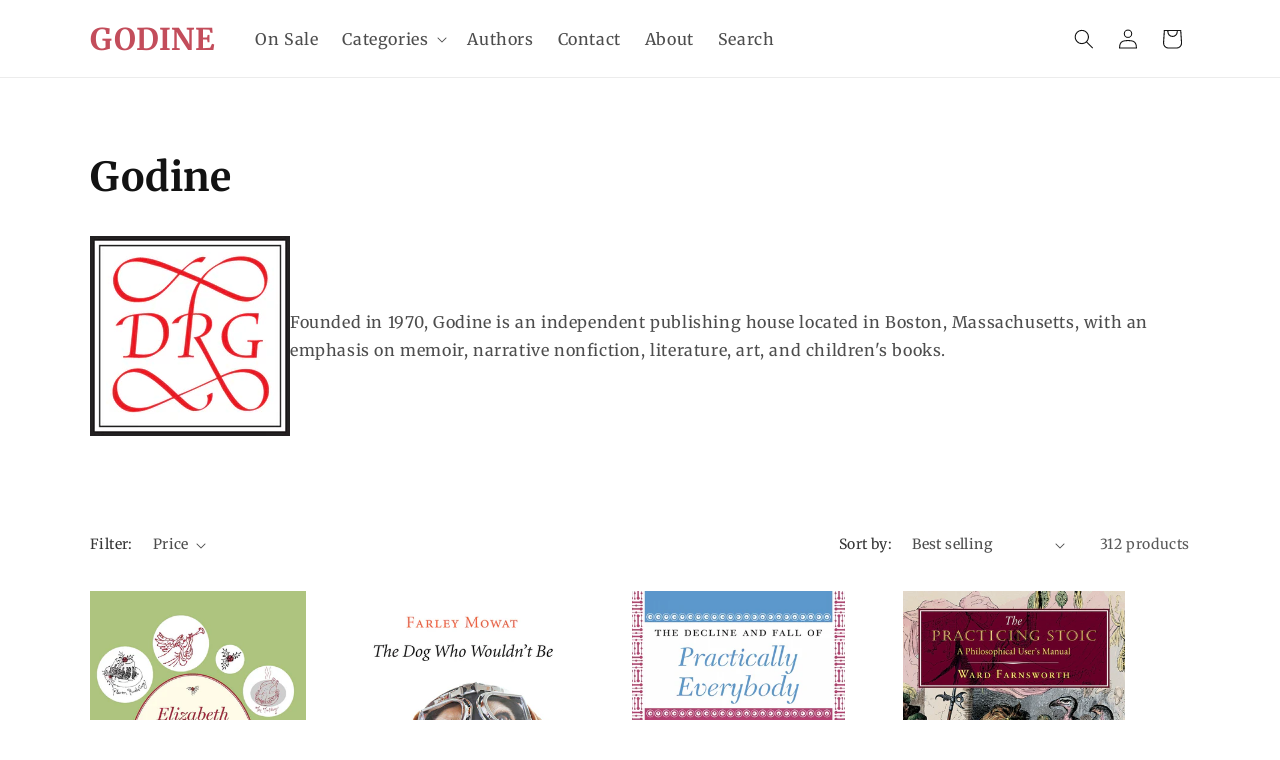

--- FILE ---
content_type: text/html; charset=utf-8
request_url: https://godine.com/collections/godine?page=2
body_size: 29610
content:
<!doctype html>
<html class="no-js" lang="en">
  <head>
    <meta charset="utf-8">
    <meta http-equiv="X-UA-Compatible" content="IE=edge">
    <meta name="viewport" content="width=device-width,initial-scale=1">
    <meta name="theme-color" content="">
    <link rel="canonical" href="https://godine.com/collections/godine?page=2"><link rel="icon" type="image/png" href="//godine.com/cdn/shop/files/favicon.png?crop=center&height=32&v=1714505887&width=32"><link rel="preconnect" href="https://fonts.shopifycdn.com" crossorigin><title>
      Godine
 &ndash; Page 2</title>

    
      <meta name="description" content="Founded in 1970, Godine is an independent publishing house located in Boston, Massachusetts, with an emphasis on memoir, narrative nonfiction, literature, art, and children&#39;s books.">
    

    

<meta property="og:site_name" content="Godine">
<meta property="og:url" content="https://godine.com/collections/godine?page=2">
<meta property="og:title" content="Godine">
<meta property="og:type" content="website">
<meta property="og:description" content="Founded in 1970, Godine is an independent publishing house located in Boston, Massachusetts, with an emphasis on memoir, narrative nonfiction, literature, art, and children&#39;s books."><meta property="og:image" content="http://godine.com/cdn/shop/collections/godine-monogram.png?v=1712851996">
  <meta property="og:image:secure_url" content="https://godine.com/cdn/shop/collections/godine-monogram.png?v=1712851996">
  <meta property="og:image:width" content="344">
  <meta property="og:image:height" content="344"><meta name="twitter:card" content="summary_large_image">
<meta name="twitter:title" content="Godine">
<meta name="twitter:description" content="Founded in 1970, Godine is an independent publishing house located in Boston, Massachusetts, with an emphasis on memoir, narrative nonfiction, literature, art, and children&#39;s books.">


    <script src="//godine.com/cdn/shop/t/4/assets/constants.js?v=58251544750838685771707926652" defer="defer"></script>
    <script src="//godine.com/cdn/shop/t/4/assets/pubsub.js?v=158357773527763999511707926653" defer="defer"></script>
    <script src="//godine.com/cdn/shop/t/4/assets/global.js?v=20067059613367212581714596869" defer="defer"></script><script>window.performance && window.performance.mark && window.performance.mark('shopify.content_for_header.start');</script><meta id="shopify-digital-wallet" name="shopify-digital-wallet" content="/56560877686/digital_wallets/dialog">
<meta name="shopify-checkout-api-token" content="14d4fb6c424a34c8b6fd6d708bc5ac0a">
<link rel="alternate" type="application/atom+xml" title="Feed" href="/collections/godine.atom" />
<link rel="prev" href="/collections/godine?page=1">
<link rel="next" href="/collections/godine?page=3">
<link rel="alternate" type="application/json+oembed" href="https://godine.com/collections/godine.oembed?page=2">
<script async="async" src="/checkouts/internal/preloads.js?locale=en-US"></script>
<link rel="preconnect" href="https://shop.app" crossorigin="anonymous">
<script async="async" src="https://shop.app/checkouts/internal/preloads.js?locale=en-US&shop_id=56560877686" crossorigin="anonymous"></script>
<script id="shopify-features" type="application/json">{"accessToken":"14d4fb6c424a34c8b6fd6d708bc5ac0a","betas":["rich-media-storefront-analytics"],"domain":"godine.com","predictiveSearch":true,"shopId":56560877686,"locale":"en"}</script>
<script>var Shopify = Shopify || {};
Shopify.shop = "davidrgodine.myshopify.com";
Shopify.locale = "en";
Shopify.currency = {"active":"USD","rate":"1.0"};
Shopify.country = "US";
Shopify.theme = {"name":"godine-shopify\/main","id":124554641526,"schema_name":"Dawn","schema_version":"13.0.0","theme_store_id":null,"role":"main"};
Shopify.theme.handle = "null";
Shopify.theme.style = {"id":null,"handle":null};
Shopify.cdnHost = "godine.com/cdn";
Shopify.routes = Shopify.routes || {};
Shopify.routes.root = "/";</script>
<script type="module">!function(o){(o.Shopify=o.Shopify||{}).modules=!0}(window);</script>
<script>!function(o){function n(){var o=[];function n(){o.push(Array.prototype.slice.apply(arguments))}return n.q=o,n}var t=o.Shopify=o.Shopify||{};t.loadFeatures=n(),t.autoloadFeatures=n()}(window);</script>
<script>
  window.ShopifyPay = window.ShopifyPay || {};
  window.ShopifyPay.apiHost = "shop.app\/pay";
  window.ShopifyPay.redirectState = null;
</script>
<script id="shop-js-analytics" type="application/json">{"pageType":"collection"}</script>
<script defer="defer" async type="module" src="//godine.com/cdn/shopifycloud/shop-js/modules/v2/client.init-shop-cart-sync_BT-GjEfc.en.esm.js"></script>
<script defer="defer" async type="module" src="//godine.com/cdn/shopifycloud/shop-js/modules/v2/chunk.common_D58fp_Oc.esm.js"></script>
<script defer="defer" async type="module" src="//godine.com/cdn/shopifycloud/shop-js/modules/v2/chunk.modal_xMitdFEc.esm.js"></script>
<script type="module">
  await import("//godine.com/cdn/shopifycloud/shop-js/modules/v2/client.init-shop-cart-sync_BT-GjEfc.en.esm.js");
await import("//godine.com/cdn/shopifycloud/shop-js/modules/v2/chunk.common_D58fp_Oc.esm.js");
await import("//godine.com/cdn/shopifycloud/shop-js/modules/v2/chunk.modal_xMitdFEc.esm.js");

  window.Shopify.SignInWithShop?.initShopCartSync?.({"fedCMEnabled":true,"windoidEnabled":true});

</script>
<script>
  window.Shopify = window.Shopify || {};
  if (!window.Shopify.featureAssets) window.Shopify.featureAssets = {};
  window.Shopify.featureAssets['shop-js'] = {"shop-cart-sync":["modules/v2/client.shop-cart-sync_DZOKe7Ll.en.esm.js","modules/v2/chunk.common_D58fp_Oc.esm.js","modules/v2/chunk.modal_xMitdFEc.esm.js"],"init-fed-cm":["modules/v2/client.init-fed-cm_B6oLuCjv.en.esm.js","modules/v2/chunk.common_D58fp_Oc.esm.js","modules/v2/chunk.modal_xMitdFEc.esm.js"],"shop-cash-offers":["modules/v2/client.shop-cash-offers_D2sdYoxE.en.esm.js","modules/v2/chunk.common_D58fp_Oc.esm.js","modules/v2/chunk.modal_xMitdFEc.esm.js"],"shop-login-button":["modules/v2/client.shop-login-button_QeVjl5Y3.en.esm.js","modules/v2/chunk.common_D58fp_Oc.esm.js","modules/v2/chunk.modal_xMitdFEc.esm.js"],"pay-button":["modules/v2/client.pay-button_DXTOsIq6.en.esm.js","modules/v2/chunk.common_D58fp_Oc.esm.js","modules/v2/chunk.modal_xMitdFEc.esm.js"],"shop-button":["modules/v2/client.shop-button_DQZHx9pm.en.esm.js","modules/v2/chunk.common_D58fp_Oc.esm.js","modules/v2/chunk.modal_xMitdFEc.esm.js"],"avatar":["modules/v2/client.avatar_BTnouDA3.en.esm.js"],"init-windoid":["modules/v2/client.init-windoid_CR1B-cfM.en.esm.js","modules/v2/chunk.common_D58fp_Oc.esm.js","modules/v2/chunk.modal_xMitdFEc.esm.js"],"init-shop-for-new-customer-accounts":["modules/v2/client.init-shop-for-new-customer-accounts_C_vY_xzh.en.esm.js","modules/v2/client.shop-login-button_QeVjl5Y3.en.esm.js","modules/v2/chunk.common_D58fp_Oc.esm.js","modules/v2/chunk.modal_xMitdFEc.esm.js"],"init-shop-email-lookup-coordinator":["modules/v2/client.init-shop-email-lookup-coordinator_BI7n9ZSv.en.esm.js","modules/v2/chunk.common_D58fp_Oc.esm.js","modules/v2/chunk.modal_xMitdFEc.esm.js"],"init-shop-cart-sync":["modules/v2/client.init-shop-cart-sync_BT-GjEfc.en.esm.js","modules/v2/chunk.common_D58fp_Oc.esm.js","modules/v2/chunk.modal_xMitdFEc.esm.js"],"shop-toast-manager":["modules/v2/client.shop-toast-manager_DiYdP3xc.en.esm.js","modules/v2/chunk.common_D58fp_Oc.esm.js","modules/v2/chunk.modal_xMitdFEc.esm.js"],"init-customer-accounts":["modules/v2/client.init-customer-accounts_D9ZNqS-Q.en.esm.js","modules/v2/client.shop-login-button_QeVjl5Y3.en.esm.js","modules/v2/chunk.common_D58fp_Oc.esm.js","modules/v2/chunk.modal_xMitdFEc.esm.js"],"init-customer-accounts-sign-up":["modules/v2/client.init-customer-accounts-sign-up_iGw4briv.en.esm.js","modules/v2/client.shop-login-button_QeVjl5Y3.en.esm.js","modules/v2/chunk.common_D58fp_Oc.esm.js","modules/v2/chunk.modal_xMitdFEc.esm.js"],"shop-follow-button":["modules/v2/client.shop-follow-button_CqMgW2wH.en.esm.js","modules/v2/chunk.common_D58fp_Oc.esm.js","modules/v2/chunk.modal_xMitdFEc.esm.js"],"checkout-modal":["modules/v2/client.checkout-modal_xHeaAweL.en.esm.js","modules/v2/chunk.common_D58fp_Oc.esm.js","modules/v2/chunk.modal_xMitdFEc.esm.js"],"shop-login":["modules/v2/client.shop-login_D91U-Q7h.en.esm.js","modules/v2/chunk.common_D58fp_Oc.esm.js","modules/v2/chunk.modal_xMitdFEc.esm.js"],"lead-capture":["modules/v2/client.lead-capture_BJmE1dJe.en.esm.js","modules/v2/chunk.common_D58fp_Oc.esm.js","modules/v2/chunk.modal_xMitdFEc.esm.js"],"payment-terms":["modules/v2/client.payment-terms_Ci9AEqFq.en.esm.js","modules/v2/chunk.common_D58fp_Oc.esm.js","modules/v2/chunk.modal_xMitdFEc.esm.js"]};
</script>
<script>(function() {
  var isLoaded = false;
  function asyncLoad() {
    if (isLoaded) return;
    isLoaded = true;
    var urls = ["https:\/\/platform-api.sharethis.com\/js\/sharethis.js?shop=davidrgodine.myshopify.com#property=6628023140fad4001977731c\u0026product=inline-share-buttons\u0026source=inline-share-buttons-shopify\u0026ver=1729776475"];
    for (var i = 0; i < urls.length; i++) {
      var s = document.createElement('script');
      s.type = 'text/javascript';
      s.async = true;
      s.src = urls[i];
      var x = document.getElementsByTagName('script')[0];
      x.parentNode.insertBefore(s, x);
    }
  };
  if(window.attachEvent) {
    window.attachEvent('onload', asyncLoad);
  } else {
    window.addEventListener('load', asyncLoad, false);
  }
})();</script>
<script id="__st">var __st={"a":56560877686,"offset":-18000,"reqid":"880bc89c-b835-4ef6-947b-d7e37bb10a6d-1769487308","pageurl":"godine.com\/collections\/godine?page=2","u":"364a7e894635","p":"collection","rtyp":"collection","rid":294108004470};</script>
<script>window.ShopifyPaypalV4VisibilityTracking = true;</script>
<script id="captcha-bootstrap">!function(){'use strict';const t='contact',e='account',n='new_comment',o=[[t,t],['blogs',n],['comments',n],[t,'customer']],c=[[e,'customer_login'],[e,'guest_login'],[e,'recover_customer_password'],[e,'create_customer']],r=t=>t.map((([t,e])=>`form[action*='/${t}']:not([data-nocaptcha='true']) input[name='form_type'][value='${e}']`)).join(','),a=t=>()=>t?[...document.querySelectorAll(t)].map((t=>t.form)):[];function s(){const t=[...o],e=r(t);return a(e)}const i='password',u='form_key',d=['recaptcha-v3-token','g-recaptcha-response','h-captcha-response',i],f=()=>{try{return window.sessionStorage}catch{return}},m='__shopify_v',_=t=>t.elements[u];function p(t,e,n=!1){try{const o=window.sessionStorage,c=JSON.parse(o.getItem(e)),{data:r}=function(t){const{data:e,action:n}=t;return t[m]||n?{data:e,action:n}:{data:t,action:n}}(c);for(const[e,n]of Object.entries(r))t.elements[e]&&(t.elements[e].value=n);n&&o.removeItem(e)}catch(o){console.error('form repopulation failed',{error:o})}}const l='form_type',E='cptcha';function T(t){t.dataset[E]=!0}const w=window,h=w.document,L='Shopify',v='ce_forms',y='captcha';let A=!1;((t,e)=>{const n=(g='f06e6c50-85a8-45c8-87d0-21a2b65856fe',I='https://cdn.shopify.com/shopifycloud/storefront-forms-hcaptcha/ce_storefront_forms_captcha_hcaptcha.v1.5.2.iife.js',D={infoText:'Protected by hCaptcha',privacyText:'Privacy',termsText:'Terms'},(t,e,n)=>{const o=w[L][v],c=o.bindForm;if(c)return c(t,g,e,D).then(n);var r;o.q.push([[t,g,e,D],n]),r=I,A||(h.body.append(Object.assign(h.createElement('script'),{id:'captcha-provider',async:!0,src:r})),A=!0)});var g,I,D;w[L]=w[L]||{},w[L][v]=w[L][v]||{},w[L][v].q=[],w[L][y]=w[L][y]||{},w[L][y].protect=function(t,e){n(t,void 0,e),T(t)},Object.freeze(w[L][y]),function(t,e,n,w,h,L){const[v,y,A,g]=function(t,e,n){const i=e?o:[],u=t?c:[],d=[...i,...u],f=r(d),m=r(i),_=r(d.filter((([t,e])=>n.includes(e))));return[a(f),a(m),a(_),s()]}(w,h,L),I=t=>{const e=t.target;return e instanceof HTMLFormElement?e:e&&e.form},D=t=>v().includes(t);t.addEventListener('submit',(t=>{const e=I(t);if(!e)return;const n=D(e)&&!e.dataset.hcaptchaBound&&!e.dataset.recaptchaBound,o=_(e),c=g().includes(e)&&(!o||!o.value);(n||c)&&t.preventDefault(),c&&!n&&(function(t){try{if(!f())return;!function(t){const e=f();if(!e)return;const n=_(t);if(!n)return;const o=n.value;o&&e.removeItem(o)}(t);const e=Array.from(Array(32),(()=>Math.random().toString(36)[2])).join('');!function(t,e){_(t)||t.append(Object.assign(document.createElement('input'),{type:'hidden',name:u})),t.elements[u].value=e}(t,e),function(t,e){const n=f();if(!n)return;const o=[...t.querySelectorAll(`input[type='${i}']`)].map((({name:t})=>t)),c=[...d,...o],r={};for(const[a,s]of new FormData(t).entries())c.includes(a)||(r[a]=s);n.setItem(e,JSON.stringify({[m]:1,action:t.action,data:r}))}(t,e)}catch(e){console.error('failed to persist form',e)}}(e),e.submit())}));const S=(t,e)=>{t&&!t.dataset[E]&&(n(t,e.some((e=>e===t))),T(t))};for(const o of['focusin','change'])t.addEventListener(o,(t=>{const e=I(t);D(e)&&S(e,y())}));const B=e.get('form_key'),M=e.get(l),P=B&&M;t.addEventListener('DOMContentLoaded',(()=>{const t=y();if(P)for(const e of t)e.elements[l].value===M&&p(e,B);[...new Set([...A(),...v().filter((t=>'true'===t.dataset.shopifyCaptcha))])].forEach((e=>S(e,t)))}))}(h,new URLSearchParams(w.location.search),n,t,e,['guest_login'])})(!0,!0)}();</script>
<script integrity="sha256-4kQ18oKyAcykRKYeNunJcIwy7WH5gtpwJnB7kiuLZ1E=" data-source-attribution="shopify.loadfeatures" defer="defer" src="//godine.com/cdn/shopifycloud/storefront/assets/storefront/load_feature-a0a9edcb.js" crossorigin="anonymous"></script>
<script crossorigin="anonymous" defer="defer" src="//godine.com/cdn/shopifycloud/storefront/assets/shopify_pay/storefront-65b4c6d7.js?v=20250812"></script>
<script data-source-attribution="shopify.dynamic_checkout.dynamic.init">var Shopify=Shopify||{};Shopify.PaymentButton=Shopify.PaymentButton||{isStorefrontPortableWallets:!0,init:function(){window.Shopify.PaymentButton.init=function(){};var t=document.createElement("script");t.src="https://godine.com/cdn/shopifycloud/portable-wallets/latest/portable-wallets.en.js",t.type="module",document.head.appendChild(t)}};
</script>
<script data-source-attribution="shopify.dynamic_checkout.buyer_consent">
  function portableWalletsHideBuyerConsent(e){var t=document.getElementById("shopify-buyer-consent"),n=document.getElementById("shopify-subscription-policy-button");t&&n&&(t.classList.add("hidden"),t.setAttribute("aria-hidden","true"),n.removeEventListener("click",e))}function portableWalletsShowBuyerConsent(e){var t=document.getElementById("shopify-buyer-consent"),n=document.getElementById("shopify-subscription-policy-button");t&&n&&(t.classList.remove("hidden"),t.removeAttribute("aria-hidden"),n.addEventListener("click",e))}window.Shopify?.PaymentButton&&(window.Shopify.PaymentButton.hideBuyerConsent=portableWalletsHideBuyerConsent,window.Shopify.PaymentButton.showBuyerConsent=portableWalletsShowBuyerConsent);
</script>
<script data-source-attribution="shopify.dynamic_checkout.cart.bootstrap">document.addEventListener("DOMContentLoaded",(function(){function t(){return document.querySelector("shopify-accelerated-checkout-cart, shopify-accelerated-checkout")}if(t())Shopify.PaymentButton.init();else{new MutationObserver((function(e,n){t()&&(Shopify.PaymentButton.init(),n.disconnect())})).observe(document.body,{childList:!0,subtree:!0})}}));
</script>
<link id="shopify-accelerated-checkout-styles" rel="stylesheet" media="screen" href="https://godine.com/cdn/shopifycloud/portable-wallets/latest/accelerated-checkout-backwards-compat.css" crossorigin="anonymous">
<style id="shopify-accelerated-checkout-cart">
        #shopify-buyer-consent {
  margin-top: 1em;
  display: inline-block;
  width: 100%;
}

#shopify-buyer-consent.hidden {
  display: none;
}

#shopify-subscription-policy-button {
  background: none;
  border: none;
  padding: 0;
  text-decoration: underline;
  font-size: inherit;
  cursor: pointer;
}

#shopify-subscription-policy-button::before {
  box-shadow: none;
}

      </style>
<script id="sections-script" data-sections="header" defer="defer" src="//godine.com/cdn/shop/t/4/compiled_assets/scripts.js?v=1016"></script>
<script>window.performance && window.performance.mark && window.performance.mark('shopify.content_for_header.end');</script>


    <style data-shopify>
      @font-face {
  font-family: Merriweather;
  font-weight: 400;
  font-style: normal;
  font-display: swap;
  src: url("//godine.com/cdn/fonts/merriweather/merriweather_n4.349a72bc63b970a8b7f00dc33f5bda2ec52f79cc.woff2") format("woff2"),
       url("//godine.com/cdn/fonts/merriweather/merriweather_n4.5a396c75a89c25b516c9d3cb026490795288d821.woff") format("woff");
}

      @font-face {
  font-family: Merriweather;
  font-weight: 700;
  font-style: normal;
  font-display: swap;
  src: url("//godine.com/cdn/fonts/merriweather/merriweather_n7.19270b7a7a551caaabc4ca9d96160fde1ff78390.woff2") format("woff2"),
       url("//godine.com/cdn/fonts/merriweather/merriweather_n7.cd38b457ece1a89976a4da2d642ece091dc8235f.woff") format("woff");
}

      @font-face {
  font-family: Merriweather;
  font-weight: 400;
  font-style: italic;
  font-display: swap;
  src: url("//godine.com/cdn/fonts/merriweather/merriweather_i4.f5b9cf70acd5cd4d838a0ca60bf8178b62cb1301.woff2") format("woff2"),
       url("//godine.com/cdn/fonts/merriweather/merriweather_i4.946cfa27ccfc2ba1850f3e8d4115a49e1be34578.woff") format("woff");
}

      @font-face {
  font-family: Merriweather;
  font-weight: 700;
  font-style: italic;
  font-display: swap;
  src: url("//godine.com/cdn/fonts/merriweather/merriweather_i7.f0c0f7ed3a3954dab58b704b14a01616fb5b0c9b.woff2") format("woff2"),
       url("//godine.com/cdn/fonts/merriweather/merriweather_i7.0563ab59ca3ecf64e1fcde02f520f39dcec40efd.woff") format("woff");
}

      @font-face {
  font-family: Merriweather;
  font-weight: 700;
  font-style: normal;
  font-display: swap;
  src: url("//godine.com/cdn/fonts/merriweather/merriweather_n7.19270b7a7a551caaabc4ca9d96160fde1ff78390.woff2") format("woff2"),
       url("//godine.com/cdn/fonts/merriweather/merriweather_n7.cd38b457ece1a89976a4da2d642ece091dc8235f.woff") format("woff");
}


      
        :root,
        .color-scheme-1 {
          --color-background: 255,255,255;
        
          --gradient-background: #ffffff;
        

        

        --color-foreground: 18,18,18;
        --color-background-contrast: 191,191,191;
        --color-shadow: 18,18,18;
        --color-button: 195,77,91;
        --color-button-text: 255,255,255;
        --color-secondary-button: 255,255,255;
        --color-secondary-button-text: 195,77,91;
        --color-link: 195,77,91;
        --color-badge-foreground: 18,18,18;
        --color-badge-background: 255,255,255;
        --color-badge-border: 18,18,18;
        --payment-terms-background-color: rgb(255 255 255);
      }
      
        
        .color-scheme-2 {
          --color-background: 243,243,243;
        
          --gradient-background: #f3f3f3;
        

        

        --color-foreground: 18,18,18;
        --color-background-contrast: 179,179,179;
        --color-shadow: 18,18,18;
        --color-button: 18,18,18;
        --color-button-text: 243,243,243;
        --color-secondary-button: 243,243,243;
        --color-secondary-button-text: 18,18,18;
        --color-link: 18,18,18;
        --color-badge-foreground: 18,18,18;
        --color-badge-background: 243,243,243;
        --color-badge-border: 18,18,18;
        --payment-terms-background-color: rgb(243 243 243);
      }
      
        
        .color-scheme-3 {
          --color-background: 195,77,91;
        
          --gradient-background: #c34d5b;
        

        

        --color-foreground: 255,255,255;
        --color-background-contrast: 108,36,45;
        --color-shadow: 18,18,18;
        --color-button: 255,255,255;
        --color-button-text: 0,0,0;
        --color-secondary-button: 195,77,91;
        --color-secondary-button-text: 255,255,255;
        --color-link: 255,255,255;
        --color-badge-foreground: 255,255,255;
        --color-badge-background: 195,77,91;
        --color-badge-border: 255,255,255;
        --payment-terms-background-color: rgb(195 77 91);
      }
      
        
        .color-scheme-4 {
          --color-background: 18,18,18;
        
          --gradient-background: #121212;
        

        

        --color-foreground: 255,255,255;
        --color-background-contrast: 146,146,146;
        --color-shadow: 18,18,18;
        --color-button: 255,255,255;
        --color-button-text: 18,18,18;
        --color-secondary-button: 18,18,18;
        --color-secondary-button-text: 255,255,255;
        --color-link: 255,255,255;
        --color-badge-foreground: 255,255,255;
        --color-badge-background: 18,18,18;
        --color-badge-border: 255,255,255;
        --payment-terms-background-color: rgb(18 18 18);
      }
      
        
        .color-scheme-5 {
          --color-background: 51,79,180;
        
          --gradient-background: #334fb4;
        

        

        --color-foreground: 255,255,255;
        --color-background-contrast: 23,35,81;
        --color-shadow: 18,18,18;
        --color-button: 255,255,255;
        --color-button-text: 51,79,180;
        --color-secondary-button: 51,79,180;
        --color-secondary-button-text: 255,255,255;
        --color-link: 255,255,255;
        --color-badge-foreground: 255,255,255;
        --color-badge-background: 51,79,180;
        --color-badge-border: 255,255,255;
        --payment-terms-background-color: rgb(51 79 180);
      }
      

      body, .color-scheme-1, .color-scheme-2, .color-scheme-3, .color-scheme-4, .color-scheme-5 {
        color: rgba(var(--color-foreground), 0.75);
        background-color: rgb(var(--color-background));
      }

      :root {
        --font-body-family: Merriweather, serif;
        --font-body-style: normal;
        --font-body-weight: 400;
        --font-body-weight-bold: 700;

        --font-heading-family: Merriweather, serif;
        --font-heading-style: normal;
        --font-heading-weight: 700;

        --font-body-scale: 1.0;
        --font-heading-scale: 1.0;

        --media-padding: px;
        --media-border-opacity: 0.05;
        --media-border-width: 1px;
        --media-radius: 0px;
        --media-shadow-opacity: 0.0;
        --media-shadow-horizontal-offset: 0px;
        --media-shadow-vertical-offset: 4px;
        --media-shadow-blur-radius: 5px;
        --media-shadow-visible: 0;

        --page-width: 120rem;
        --page-width-margin: 0rem;

        --product-card-image-padding: 0.0rem;
        --product-card-corner-radius: 0.0rem;
        --product-card-text-alignment: left;
        --product-card-border-width: 0.0rem;
        --product-card-border-opacity: 0.1;
        --product-card-shadow-opacity: 0.0;
        --product-card-shadow-visible: 0;
        --product-card-shadow-horizontal-offset: 0.0rem;
        --product-card-shadow-vertical-offset: 0.4rem;
        --product-card-shadow-blur-radius: 0.5rem;

        --collection-card-image-padding: 0.0rem;
        --collection-card-corner-radius: 0.0rem;
        --collection-card-text-alignment: left;
        --collection-card-border-width: 0.0rem;
        --collection-card-border-opacity: 0.1;
        --collection-card-shadow-opacity: 0.0;
        --collection-card-shadow-visible: 0;
        --collection-card-shadow-horizontal-offset: 0.0rem;
        --collection-card-shadow-vertical-offset: 0.4rem;
        --collection-card-shadow-blur-radius: 0.5rem;

        --blog-card-image-padding: 0.0rem;
        --blog-card-corner-radius: 0.0rem;
        --blog-card-text-alignment: left;
        --blog-card-border-width: 0.0rem;
        --blog-card-border-opacity: 0.1;
        --blog-card-shadow-opacity: 0.0;
        --blog-card-shadow-visible: 0;
        --blog-card-shadow-horizontal-offset: 0.0rem;
        --blog-card-shadow-vertical-offset: 0.4rem;
        --blog-card-shadow-blur-radius: 0.5rem;

        --badge-corner-radius: 4.0rem;

        --popup-border-width: 1px;
        --popup-border-opacity: 0.1;
        --popup-corner-radius: 0px;
        --popup-shadow-opacity: 0.05;
        --popup-shadow-horizontal-offset: 0px;
        --popup-shadow-vertical-offset: 4px;
        --popup-shadow-blur-radius: 5px;

        --drawer-border-width: 1px;
        --drawer-border-opacity: 0.1;
        --drawer-shadow-opacity: 0.0;
        --drawer-shadow-horizontal-offset: 0px;
        --drawer-shadow-vertical-offset: 4px;
        --drawer-shadow-blur-radius: 5px;

        --spacing-sections-desktop: 0px;
        --spacing-sections-mobile: 0px;

        --grid-desktop-vertical-spacing: 8px;
        --grid-desktop-horizontal-spacing: 8px;
        --grid-mobile-vertical-spacing: 4px;
        --grid-mobile-horizontal-spacing: 4px;

        --text-boxes-border-opacity: 0.1;
        --text-boxes-border-width: 0px;
        --text-boxes-radius: 0px;
        --text-boxes-shadow-opacity: 0.0;
        --text-boxes-shadow-visible: 0;
        --text-boxes-shadow-horizontal-offset: 0px;
        --text-boxes-shadow-vertical-offset: 4px;
        --text-boxes-shadow-blur-radius: 5px;

        --buttons-radius: 0px;
        --buttons-radius-outset: 0px;
        --buttons-border-width: 1px;
        --buttons-border-opacity: 1.0;
        --buttons-shadow-opacity: 0.0;
        --buttons-shadow-visible: 0;
        --buttons-shadow-horizontal-offset: 0px;
        --buttons-shadow-vertical-offset: 4px;
        --buttons-shadow-blur-radius: 5px;
        --buttons-border-offset: 0px;

        --inputs-radius: 0px;
        --inputs-border-width: 1px;
        --inputs-border-opacity: 0.55;
        --inputs-shadow-opacity: 0.0;
        --inputs-shadow-horizontal-offset: 0px;
        --inputs-margin-offset: 0px;
        --inputs-shadow-vertical-offset: 4px;
        --inputs-shadow-blur-radius: 5px;
        --inputs-radius-outset: 0px;

        --variant-pills-radius: 40px;
        --variant-pills-border-width: 1px;
        --variant-pills-border-opacity: 0.55;
        --variant-pills-shadow-opacity: 0.0;
        --variant-pills-shadow-horizontal-offset: 0px;
        --variant-pills-shadow-vertical-offset: 4px;
        --variant-pills-shadow-blur-radius: 5px;
      }

      *,
      *::before,
      *::after {
        box-sizing: inherit;
      }

      html {
        box-sizing: border-box;
        font-size: calc(var(--font-body-scale) * 62.5%);
        height: 100%;
      }

      body {
        display: grid;
        grid-template-rows: auto auto 1fr auto;
        grid-template-columns: 100%;
        min-height: 100%;
        margin: 0;
        font-size: 1.5rem;
        letter-spacing: 0.06rem;
        line-height: calc(1 + 0.8 / var(--font-body-scale));
        font-family: var(--font-body-family);
        font-style: var(--font-body-style);
        font-weight: var(--font-body-weight);
      }

      @media screen and (min-width: 750px) {
        body {
          font-size: 1.6rem;
        }
      }
    </style>

    <link href="//godine.com/cdn/shop/t/4/assets/base.css?v=166601496191450943071714596868" rel="stylesheet" type="text/css" media="all" />
<link rel="preload" as="font" href="//godine.com/cdn/fonts/merriweather/merriweather_n4.349a72bc63b970a8b7f00dc33f5bda2ec52f79cc.woff2" type="font/woff2" crossorigin><link rel="preload" as="font" href="//godine.com/cdn/fonts/merriweather/merriweather_n7.19270b7a7a551caaabc4ca9d96160fde1ff78390.woff2" type="font/woff2" crossorigin><link
        rel="stylesheet"
        href="//godine.com/cdn/shop/t/4/assets/component-predictive-search.css?v=118923337488134913561707926653"
        media="print"
        onload="this.media='all'"
      ><script>
      document.documentElement.className = document.documentElement.className.replace('no-js', 'js');
      if (Shopify.designMode) {
        document.documentElement.classList.add('shopify-design-mode');
      }
    </script>
  <link href="https://monorail-edge.shopifysvc.com" rel="dns-prefetch">
<script>(function(){if ("sendBeacon" in navigator && "performance" in window) {try {var session_token_from_headers = performance.getEntriesByType('navigation')[0].serverTiming.find(x => x.name == '_s').description;} catch {var session_token_from_headers = undefined;}var session_cookie_matches = document.cookie.match(/_shopify_s=([^;]*)/);var session_token_from_cookie = session_cookie_matches && session_cookie_matches.length === 2 ? session_cookie_matches[1] : "";var session_token = session_token_from_headers || session_token_from_cookie || "";function handle_abandonment_event(e) {var entries = performance.getEntries().filter(function(entry) {return /monorail-edge.shopifysvc.com/.test(entry.name);});if (!window.abandonment_tracked && entries.length === 0) {window.abandonment_tracked = true;var currentMs = Date.now();var navigation_start = performance.timing.navigationStart;var payload = {shop_id: 56560877686,url: window.location.href,navigation_start,duration: currentMs - navigation_start,session_token,page_type: "collection"};window.navigator.sendBeacon("https://monorail-edge.shopifysvc.com/v1/produce", JSON.stringify({schema_id: "online_store_buyer_site_abandonment/1.1",payload: payload,metadata: {event_created_at_ms: currentMs,event_sent_at_ms: currentMs}}));}}window.addEventListener('pagehide', handle_abandonment_event);}}());</script>
<script id="web-pixels-manager-setup">(function e(e,d,r,n,o){if(void 0===o&&(o={}),!Boolean(null===(a=null===(i=window.Shopify)||void 0===i?void 0:i.analytics)||void 0===a?void 0:a.replayQueue)){var i,a;window.Shopify=window.Shopify||{};var t=window.Shopify;t.analytics=t.analytics||{};var s=t.analytics;s.replayQueue=[],s.publish=function(e,d,r){return s.replayQueue.push([e,d,r]),!0};try{self.performance.mark("wpm:start")}catch(e){}var l=function(){var e={modern:/Edge?\/(1{2}[4-9]|1[2-9]\d|[2-9]\d{2}|\d{4,})\.\d+(\.\d+|)|Firefox\/(1{2}[4-9]|1[2-9]\d|[2-9]\d{2}|\d{4,})\.\d+(\.\d+|)|Chrom(ium|e)\/(9{2}|\d{3,})\.\d+(\.\d+|)|(Maci|X1{2}).+ Version\/(15\.\d+|(1[6-9]|[2-9]\d|\d{3,})\.\d+)([,.]\d+|)( \(\w+\)|)( Mobile\/\w+|) Safari\/|Chrome.+OPR\/(9{2}|\d{3,})\.\d+\.\d+|(CPU[ +]OS|iPhone[ +]OS|CPU[ +]iPhone|CPU IPhone OS|CPU iPad OS)[ +]+(15[._]\d+|(1[6-9]|[2-9]\d|\d{3,})[._]\d+)([._]\d+|)|Android:?[ /-](13[3-9]|1[4-9]\d|[2-9]\d{2}|\d{4,})(\.\d+|)(\.\d+|)|Android.+Firefox\/(13[5-9]|1[4-9]\d|[2-9]\d{2}|\d{4,})\.\d+(\.\d+|)|Android.+Chrom(ium|e)\/(13[3-9]|1[4-9]\d|[2-9]\d{2}|\d{4,})\.\d+(\.\d+|)|SamsungBrowser\/([2-9]\d|\d{3,})\.\d+/,legacy:/Edge?\/(1[6-9]|[2-9]\d|\d{3,})\.\d+(\.\d+|)|Firefox\/(5[4-9]|[6-9]\d|\d{3,})\.\d+(\.\d+|)|Chrom(ium|e)\/(5[1-9]|[6-9]\d|\d{3,})\.\d+(\.\d+|)([\d.]+$|.*Safari\/(?![\d.]+ Edge\/[\d.]+$))|(Maci|X1{2}).+ Version\/(10\.\d+|(1[1-9]|[2-9]\d|\d{3,})\.\d+)([,.]\d+|)( \(\w+\)|)( Mobile\/\w+|) Safari\/|Chrome.+OPR\/(3[89]|[4-9]\d|\d{3,})\.\d+\.\d+|(CPU[ +]OS|iPhone[ +]OS|CPU[ +]iPhone|CPU IPhone OS|CPU iPad OS)[ +]+(10[._]\d+|(1[1-9]|[2-9]\d|\d{3,})[._]\d+)([._]\d+|)|Android:?[ /-](13[3-9]|1[4-9]\d|[2-9]\d{2}|\d{4,})(\.\d+|)(\.\d+|)|Mobile Safari.+OPR\/([89]\d|\d{3,})\.\d+\.\d+|Android.+Firefox\/(13[5-9]|1[4-9]\d|[2-9]\d{2}|\d{4,})\.\d+(\.\d+|)|Android.+Chrom(ium|e)\/(13[3-9]|1[4-9]\d|[2-9]\d{2}|\d{4,})\.\d+(\.\d+|)|Android.+(UC? ?Browser|UCWEB|U3)[ /]?(15\.([5-9]|\d{2,})|(1[6-9]|[2-9]\d|\d{3,})\.\d+)\.\d+|SamsungBrowser\/(5\.\d+|([6-9]|\d{2,})\.\d+)|Android.+MQ{2}Browser\/(14(\.(9|\d{2,})|)|(1[5-9]|[2-9]\d|\d{3,})(\.\d+|))(\.\d+|)|K[Aa][Ii]OS\/(3\.\d+|([4-9]|\d{2,})\.\d+)(\.\d+|)/},d=e.modern,r=e.legacy,n=navigator.userAgent;return n.match(d)?"modern":n.match(r)?"legacy":"unknown"}(),u="modern"===l?"modern":"legacy",c=(null!=n?n:{modern:"",legacy:""})[u],f=function(e){return[e.baseUrl,"/wpm","/b",e.hashVersion,"modern"===e.buildTarget?"m":"l",".js"].join("")}({baseUrl:d,hashVersion:r,buildTarget:u}),m=function(e){var d=e.version,r=e.bundleTarget,n=e.surface,o=e.pageUrl,i=e.monorailEndpoint;return{emit:function(e){var a=e.status,t=e.errorMsg,s=(new Date).getTime(),l=JSON.stringify({metadata:{event_sent_at_ms:s},events:[{schema_id:"web_pixels_manager_load/3.1",payload:{version:d,bundle_target:r,page_url:o,status:a,surface:n,error_msg:t},metadata:{event_created_at_ms:s}}]});if(!i)return console&&console.warn&&console.warn("[Web Pixels Manager] No Monorail endpoint provided, skipping logging."),!1;try{return self.navigator.sendBeacon.bind(self.navigator)(i,l)}catch(e){}var u=new XMLHttpRequest;try{return u.open("POST",i,!0),u.setRequestHeader("Content-Type","text/plain"),u.send(l),!0}catch(e){return console&&console.warn&&console.warn("[Web Pixels Manager] Got an unhandled error while logging to Monorail."),!1}}}}({version:r,bundleTarget:l,surface:e.surface,pageUrl:self.location.href,monorailEndpoint:e.monorailEndpoint});try{o.browserTarget=l,function(e){var d=e.src,r=e.async,n=void 0===r||r,o=e.onload,i=e.onerror,a=e.sri,t=e.scriptDataAttributes,s=void 0===t?{}:t,l=document.createElement("script"),u=document.querySelector("head"),c=document.querySelector("body");if(l.async=n,l.src=d,a&&(l.integrity=a,l.crossOrigin="anonymous"),s)for(var f in s)if(Object.prototype.hasOwnProperty.call(s,f))try{l.dataset[f]=s[f]}catch(e){}if(o&&l.addEventListener("load",o),i&&l.addEventListener("error",i),u)u.appendChild(l);else{if(!c)throw new Error("Did not find a head or body element to append the script");c.appendChild(l)}}({src:f,async:!0,onload:function(){if(!function(){var e,d;return Boolean(null===(d=null===(e=window.Shopify)||void 0===e?void 0:e.analytics)||void 0===d?void 0:d.initialized)}()){var d=window.webPixelsManager.init(e)||void 0;if(d){var r=window.Shopify.analytics;r.replayQueue.forEach((function(e){var r=e[0],n=e[1],o=e[2];d.publishCustomEvent(r,n,o)})),r.replayQueue=[],r.publish=d.publishCustomEvent,r.visitor=d.visitor,r.initialized=!0}}},onerror:function(){return m.emit({status:"failed",errorMsg:"".concat(f," has failed to load")})},sri:function(e){var d=/^sha384-[A-Za-z0-9+/=]+$/;return"string"==typeof e&&d.test(e)}(c)?c:"",scriptDataAttributes:o}),m.emit({status:"loading"})}catch(e){m.emit({status:"failed",errorMsg:(null==e?void 0:e.message)||"Unknown error"})}}})({shopId: 56560877686,storefrontBaseUrl: "https://godine.com",extensionsBaseUrl: "https://extensions.shopifycdn.com/cdn/shopifycloud/web-pixels-manager",monorailEndpoint: "https://monorail-edge.shopifysvc.com/unstable/produce_batch",surface: "storefront-renderer",enabledBetaFlags: ["2dca8a86"],webPixelsConfigList: [{"id":"1564082294","configuration":"{\"accountID\":\"S8Y5BT\",\"webPixelConfig\":\"eyJlbmFibGVBZGRlZFRvQ2FydEV2ZW50cyI6IHRydWV9\"}","eventPayloadVersion":"v1","runtimeContext":"STRICT","scriptVersion":"524f6c1ee37bacdca7657a665bdca589","type":"APP","apiClientId":123074,"privacyPurposes":["ANALYTICS","MARKETING"],"dataSharingAdjustments":{"protectedCustomerApprovalScopes":["read_customer_address","read_customer_email","read_customer_name","read_customer_personal_data","read_customer_phone"]}},{"id":"298188918","configuration":"{\"config\":\"{\\\"pixel_id\\\":\\\"G-0Z9L4DH78J\\\",\\\"gtag_events\\\":[{\\\"type\\\":\\\"purchase\\\",\\\"action_label\\\":\\\"G-0Z9L4DH78J\\\"},{\\\"type\\\":\\\"page_view\\\",\\\"action_label\\\":\\\"G-0Z9L4DH78J\\\"},{\\\"type\\\":\\\"view_item\\\",\\\"action_label\\\":\\\"G-0Z9L4DH78J\\\"},{\\\"type\\\":\\\"search\\\",\\\"action_label\\\":\\\"G-0Z9L4DH78J\\\"},{\\\"type\\\":\\\"add_to_cart\\\",\\\"action_label\\\":\\\"G-0Z9L4DH78J\\\"},{\\\"type\\\":\\\"begin_checkout\\\",\\\"action_label\\\":\\\"G-0Z9L4DH78J\\\"},{\\\"type\\\":\\\"add_payment_info\\\",\\\"action_label\\\":\\\"G-0Z9L4DH78J\\\"}],\\\"enable_monitoring_mode\\\":false}\"}","eventPayloadVersion":"v1","runtimeContext":"OPEN","scriptVersion":"b2a88bafab3e21179ed38636efcd8a93","type":"APP","apiClientId":1780363,"privacyPurposes":[],"dataSharingAdjustments":{"protectedCustomerApprovalScopes":["read_customer_address","read_customer_email","read_customer_name","read_customer_personal_data","read_customer_phone"]}},{"id":"shopify-app-pixel","configuration":"{}","eventPayloadVersion":"v1","runtimeContext":"STRICT","scriptVersion":"0450","apiClientId":"shopify-pixel","type":"APP","privacyPurposes":["ANALYTICS","MARKETING"]},{"id":"shopify-custom-pixel","eventPayloadVersion":"v1","runtimeContext":"LAX","scriptVersion":"0450","apiClientId":"shopify-pixel","type":"CUSTOM","privacyPurposes":["ANALYTICS","MARKETING"]}],isMerchantRequest: false,initData: {"shop":{"name":"Godine","paymentSettings":{"currencyCode":"USD"},"myshopifyDomain":"davidrgodine.myshopify.com","countryCode":"US","storefrontUrl":"https:\/\/godine.com"},"customer":null,"cart":null,"checkout":null,"productVariants":[],"purchasingCompany":null},},"https://godine.com/cdn","fcfee988w5aeb613cpc8e4bc33m6693e112",{"modern":"","legacy":""},{"shopId":"56560877686","storefrontBaseUrl":"https:\/\/godine.com","extensionBaseUrl":"https:\/\/extensions.shopifycdn.com\/cdn\/shopifycloud\/web-pixels-manager","surface":"storefront-renderer","enabledBetaFlags":"[\"2dca8a86\"]","isMerchantRequest":"false","hashVersion":"fcfee988w5aeb613cpc8e4bc33m6693e112","publish":"custom","events":"[[\"page_viewed\",{}],[\"collection_viewed\",{\"collection\":{\"id\":\"294108004470\",\"title\":\"Imprint: Godine\",\"productVariants\":[{\"price\":{\"amount\":8.95,\"currencyCode\":\"USD\"},\"product\":{\"title\":\"Elizabeth David's Christmas - SAVE 50%\",\"vendor\":\"Godine\",\"id\":\"7181819412598\",\"untranslatedTitle\":\"Elizabeth David's Christmas - SAVE 50%\",\"url\":\"\/products\/elizabeth-davids-christmas\",\"type\":\"Book\"},\"id\":\"40866678341750\",\"image\":{\"src\":\"\/\/godine.com\/cdn\/shop\/files\/9781567923612.jpg?v=1714163531\"},\"sku\":\"978-1-56792-558-6\",\"title\":\"Softcover\",\"untranslatedTitle\":\"Softcover\"},{\"price\":{\"amount\":17.95,\"currencyCode\":\"USD\"},\"product\":{\"title\":\"The Dog Who Wouldn't Be\",\"vendor\":\"Godine\",\"id\":\"7181818986614\",\"untranslatedTitle\":\"The Dog Who Wouldn't Be\",\"url\":\"\/products\/dog-who-wouldnt-be\",\"type\":\"Book\"},\"id\":\"40866676801654\",\"image\":{\"src\":\"\/\/godine.com\/cdn\/shop\/files\/Dog.jpg?v=1714163514\"},\"sku\":\"978-1-56792-612-5\",\"title\":\"Softcover\",\"untranslatedTitle\":\"Softcover\"},{\"price\":{\"amount\":16.95,\"currencyCode\":\"USD\"},\"product\":{\"title\":\"The Decline and Fall of Practically Everybody\",\"vendor\":\"Godine\",\"id\":\"7181818757238\",\"untranslatedTitle\":\"The Decline and Fall of Practically Everybody\",\"url\":\"\/products\/decline-and-fall-of-practically-everybody\",\"type\":\"Book\"},\"id\":\"40866676080758\",\"image\":{\"src\":\"\/\/godine.com\/cdn\/shop\/files\/9781567923773-663x1024_cuppy.jpg?v=1714779727\"},\"sku\":\"978-1-56792-377-3\",\"title\":\"Softcover\",\"untranslatedTitle\":\"Softcover\"},{\"price\":{\"amount\":30.0,\"currencyCode\":\"USD\"},\"product\":{\"title\":\"The Practicing Stoic\",\"vendor\":\"Godine\",\"id\":\"7181828980854\",\"untranslatedTitle\":\"The Practicing Stoic\",\"url\":\"\/products\/practicing-stoic\",\"type\":\"Book\"},\"id\":\"40866709241974\",\"image\":{\"src\":\"\/\/godine.com\/cdn\/shop\/files\/1567926118.jpg?v=1714163924\"},\"sku\":\"978-1-56792-611-8\",\"title\":\"Hardcover\",\"untranslatedTitle\":\"Hardcover\"},{\"price\":{\"amount\":30.0,\"currencyCode\":\"USD\"},\"product\":{\"title\":\"Alive\",\"vendor\":\"Godine\",\"id\":\"7467399250038\",\"untranslatedTitle\":\"Alive\",\"url\":\"\/products\/alive\",\"type\":\"Book\"},\"id\":\"41648207626358\",\"image\":{\"src\":\"\/\/godine.com\/cdn\/shop\/files\/9781567928235_FC.jpg?v=1727702639\"},\"sku\":\"978-1-56792-823-5\",\"title\":\"Hardcover\",\"untranslatedTitle\":\"Hardcover\"},{\"price\":{\"amount\":29.95,\"currencyCode\":\"USD\"},\"product\":{\"title\":\"The Boston Raphael\",\"vendor\":\"Godine\",\"id\":\"7181816135798\",\"untranslatedTitle\":\"The Boston Raphael\",\"url\":\"\/products\/boston-raphael\",\"type\":\"Book\"},\"id\":\"40866666414198\",\"image\":{\"src\":\"\/\/godine.com\/cdn\/shop\/files\/9781567925227-683x1024_hc_raphael.jpg?v=1714779823\"},\"sku\":\"978-1-56792-522-7\",\"title\":\"Hardcover\",\"untranslatedTitle\":\"Hardcover\"},{\"price\":{\"amount\":28.95,\"currencyCode\":\"USD\"},\"product\":{\"title\":\"Farnsworth’s Classical English Rhetoric\",\"vendor\":\"Godine\",\"id\":\"7181820133494\",\"untranslatedTitle\":\"Farnsworth’s Classical English Rhetoric\",\"url\":\"\/products\/farnsworths-classical-english-rhetoric\",\"type\":\"Book\"},\"id\":\"41640858058870\",\"image\":{\"src\":\"\/\/godine.com\/cdn\/shop\/files\/FarnsworthsClassicalEnglishRhetoric_catCV.jpg?v=1725540540\"},\"sku\":\"978–1–56792–385–8\",\"title\":\"Hardcover\",\"untranslatedTitle\":\"Hardcover\"},{\"price\":{\"amount\":11.95,\"currencyCode\":\"USD\"},\"product\":{\"title\":\"Crime and Puzzlement\",\"vendor\":\"Godine\",\"id\":\"7181818429558\",\"untranslatedTitle\":\"Crime and Puzzlement\",\"url\":\"\/products\/crime-and-puzzlement\",\"type\":\"Book\"},\"id\":\"40866674606198\",\"image\":{\"src\":\"\/\/godine.com\/cdn\/shop\/files\/9780879234058.jpg?v=1714163492\"},\"sku\":\"978-0-87923-405-8\",\"title\":\"Softcover\",\"untranslatedTitle\":\"Softcover\"},{\"price\":{\"amount\":27.95,\"currencyCode\":\"USD\"},\"product\":{\"title\":\"Confessions of a Bookseller\",\"vendor\":\"Godine\",\"id\":\"7181818101878\",\"untranslatedTitle\":\"Confessions of a Bookseller\",\"url\":\"\/products\/confessions-of-a-bookseller\",\"type\":\"Book\"},\"id\":\"40866673655926\",\"image\":{\"src\":\"\/\/godine.com\/cdn\/shop\/files\/Confessions-Jacket-Hard-Cover.png?v=1714163478\"},\"sku\":\"978-1-56792-664-4\",\"title\":\"Hardcover\",\"untranslatedTitle\":\"Hardcover\"},{\"price\":{\"amount\":17.95,\"currencyCode\":\"USD\"},\"product\":{\"title\":\"Speaking of Dogs\",\"vendor\":\"Godine\",\"id\":\"7181831372918\",\"untranslatedTitle\":\"Speaking of Dogs\",\"url\":\"\/products\/speaking-of-dogs\",\"type\":\"Book\"},\"id\":\"40866717696118\",\"image\":{\"src\":\"\/\/godine.com\/cdn\/shop\/files\/9781567925883_FC.jpg?v=1726498775\"},\"sku\":\"978-1-56792-588-3\",\"title\":\"Softcover\",\"untranslatedTitle\":\"Softcover\"},{\"price\":{\"amount\":12.95,\"currencyCode\":\"USD\"},\"product\":{\"title\":\"Ghost of the Hardy Boys-SAVE 50%!\",\"vendor\":\"Godine\",\"id\":\"7181821182070\",\"untranslatedTitle\":\"Ghost of the Hardy Boys-SAVE 50%!\",\"url\":\"\/products\/ghost-of-the-hardy-boys\",\"type\":\"Book\"},\"id\":\"40866683453558\",\"image\":{\"src\":\"\/\/godine.com\/cdn\/shop\/files\/9781567927177_FC.jpg?v=1714163605\"},\"sku\":\"978-1-56792-717-7\",\"title\":\"Hardcover\",\"untranslatedTitle\":\"Hardcover\"},{\"price\":{\"amount\":19.95,\"currencyCode\":\"USD\"},\"product\":{\"title\":\"Why We Make Things and Why It Matters\",\"vendor\":\"Godine\",\"id\":\"7181834616950\",\"untranslatedTitle\":\"Why We Make Things and Why It Matters\",\"url\":\"\/products\/why-we-make-things-and-why-it-matters\",\"type\":\"Book\"},\"id\":\"40866727559286\",\"image\":{\"src\":\"\/\/godine.com\/cdn\/shop\/files\/9781567925111.jpg?v=1714164150\"},\"sku\":\"978-1-56792-546-3\",\"title\":\"Softcover\",\"untranslatedTitle\":\"Softcover\"},{\"price\":{\"amount\":40.0,\"currencyCode\":\"USD\"},\"product\":{\"title\":\"The Art of Tennis\",\"vendor\":\"Godine\",\"id\":\"7649814413430\",\"untranslatedTitle\":\"The Art of Tennis\",\"url\":\"\/products\/the-art-of-tennis\",\"type\":\"Book\"},\"id\":\"41944251727990\",\"image\":{\"src\":\"\/\/godine.com\/cdn\/shop\/files\/9781567928310_FC.jpg?v=1740671810\"},\"sku\":\"978-1-56792-831-0\",\"title\":\"Hardcover\",\"untranslatedTitle\":\"Hardcover\"},{\"price\":{\"amount\":8.95,\"currencyCode\":\"USD\"},\"product\":{\"title\":\"Little Old Farm Folk\",\"vendor\":\"Godine\",\"id\":\"7181825278070\",\"untranslatedTitle\":\"Little Old Farm Folk\",\"url\":\"\/products\/little-old-farm-folk\",\"type\":\"Book\"},\"id\":\"40866698821750\",\"image\":{\"src\":\"\/\/godine.com\/cdn\/shop\/files\/9781567925944_FC.jpg?v=1726671117\"},\"sku\":\"978-1-56792-594-4\",\"title\":\"Board Book\",\"untranslatedTitle\":\"Board Book\"},{\"price\":{\"amount\":7.5,\"currencyCode\":\"USD\"},\"product\":{\"title\":\"The Tale of John Barleycorn - SAVE 60%!\",\"vendor\":\"Godine\",\"id\":\"7181832028278\",\"untranslatedTitle\":\"The Tale of John Barleycorn - SAVE 60%!\",\"url\":\"\/products\/tale-john-barleycorn\",\"type\":\"Book\"},\"id\":\"40866720645238\",\"image\":{\"src\":\"\/\/godine.com\/cdn\/shop\/files\/johnbarleycorn-copy.jpg?v=1714164045\"},\"sku\":\"978-1-56792-604-0\",\"title\":\"Hardcover\",\"untranslatedTitle\":\"Hardcover\"},{\"price\":{\"amount\":24.0,\"currencyCode\":\"USD\"},\"product\":{\"title\":\"The Last of the Hill Farms - SAVE 40%!\",\"vendor\":\"Godine\",\"id\":\"7181824622710\",\"untranslatedTitle\":\"The Last of the Hill Farms - SAVE 40%!\",\"url\":\"\/products\/last-of-the-hill-farms\",\"type\":\"Book\"},\"id\":\"40866696659062\",\"image\":{\"src\":\"\/\/godine.com\/cdn\/shop\/files\/9781567926057_FC.jpg?v=1714163743\"},\"sku\":\"978-1-56792-605-7\",\"title\":\"Hardcover\",\"untranslatedTitle\":\"Hardcover\"}]}}]]"});</script><script>
  window.ShopifyAnalytics = window.ShopifyAnalytics || {};
  window.ShopifyAnalytics.meta = window.ShopifyAnalytics.meta || {};
  window.ShopifyAnalytics.meta.currency = 'USD';
  var meta = {"products":[{"id":7181819412598,"gid":"gid:\/\/shopify\/Product\/7181819412598","vendor":"Godine","type":"Book","handle":"elizabeth-davids-christmas","variants":[{"id":40866678341750,"price":895,"name":"Elizabeth David's Christmas - SAVE 50% - Softcover","public_title":"Softcover","sku":"978-1-56792-558-6"}],"remote":false},{"id":7181818986614,"gid":"gid:\/\/shopify\/Product\/7181818986614","vendor":"Godine","type":"Book","handle":"dog-who-wouldnt-be","variants":[{"id":40866676801654,"price":1795,"name":"The Dog Who Wouldn't Be - Softcover","public_title":"Softcover","sku":"978-1-56792-612-5"}],"remote":false},{"id":7181818757238,"gid":"gid:\/\/shopify\/Product\/7181818757238","vendor":"Godine","type":"Book","handle":"decline-and-fall-of-practically-everybody","variants":[{"id":40866676080758,"price":1695,"name":"The Decline and Fall of Practically Everybody - Softcover","public_title":"Softcover","sku":"978-1-56792-377-3"}],"remote":false},{"id":7181828980854,"gid":"gid:\/\/shopify\/Product\/7181828980854","vendor":"Godine","type":"Book","handle":"practicing-stoic","variants":[{"id":40866709241974,"price":3000,"name":"The Practicing Stoic - Hardcover","public_title":"Hardcover","sku":"978-1-56792-611-8"},{"id":41648208576630,"price":1895,"name":"The Practicing Stoic - Softcover","public_title":"Softcover","sku":"978-1-56792-824-2"}],"remote":false},{"id":7467399250038,"gid":"gid:\/\/shopify\/Product\/7467399250038","vendor":"Godine","type":"Book","handle":"alive","variants":[{"id":41648207626358,"price":3000,"name":"Alive - Hardcover","public_title":"Hardcover","sku":"978-1-56792-823-5"}],"remote":false},{"id":7181816135798,"gid":"gid:\/\/shopify\/Product\/7181816135798","vendor":"Godine","type":"Book","handle":"boston-raphael","variants":[{"id":40866666414198,"price":2995,"name":"The Boston Raphael - Hardcover","public_title":"Hardcover","sku":"978-1-56792-522-7"},{"id":40866666446966,"price":1995,"name":"The Boston Raphael - Softcover","public_title":"Softcover","sku":"978-1-56792-673-6"}],"remote":false},{"id":7181820133494,"gid":"gid:\/\/shopify\/Product\/7181820133494","vendor":"Godine","type":"Book","handle":"farnsworths-classical-english-rhetoric","variants":[{"id":41640858058870,"price":2895,"name":"Farnsworth’s Classical English Rhetoric - Hardcover","public_title":"Hardcover","sku":"978–1–56792–385–8"},{"id":40866680832118,"price":1895,"name":"Farnsworth’s Classical English Rhetoric - Softcover","public_title":"Softcover","sku":"978-1-56792-552-4"}],"remote":false},{"id":7181818429558,"gid":"gid:\/\/shopify\/Product\/7181818429558","vendor":"Godine","type":"Book","handle":"crime-and-puzzlement","variants":[{"id":40866674606198,"price":1195,"name":"Crime and Puzzlement - Softcover","public_title":"Softcover","sku":"978-0-87923-405-8"}],"remote":false},{"id":7181818101878,"gid":"gid:\/\/shopify\/Product\/7181818101878","vendor":"Godine","type":"Book","handle":"confessions-of-a-bookseller","variants":[{"id":40866673655926,"price":2795,"name":"Confessions of a Bookseller - Hardcover","public_title":"Hardcover","sku":"978-1-56792-664-4"},{"id":40866673688694,"price":1795,"name":"Confessions of a Bookseller - Softcover","public_title":"Softcover","sku":"978-1-56792-722-1"}],"remote":false},{"id":7181831372918,"gid":"gid:\/\/shopify\/Product\/7181831372918","vendor":"Godine","type":"Book","handle":"speaking-of-dogs","variants":[{"id":40866717696118,"price":1795,"name":"Speaking of Dogs - Softcover","public_title":"Softcover","sku":"978-1-56792-588-3"}],"remote":false},{"id":7181821182070,"gid":"gid:\/\/shopify\/Product\/7181821182070","vendor":"Godine","type":"Book","handle":"ghost-of-the-hardy-boys","variants":[{"id":40866683453558,"price":1295,"name":"Ghost of the Hardy Boys-SAVE 50%! - Hardcover","public_title":"Hardcover","sku":"978-1-56792-717-7"}],"remote":false},{"id":7181834616950,"gid":"gid:\/\/shopify\/Product\/7181834616950","vendor":"Godine","type":"Book","handle":"why-we-make-things-and-why-it-matters","variants":[{"id":40866727559286,"price":1995,"name":"Why We Make Things and Why It Matters - Softcover","public_title":"Softcover","sku":"978-1-56792-546-3"}],"remote":false},{"id":7649814413430,"gid":"gid:\/\/shopify\/Product\/7649814413430","vendor":"Godine","type":"Book","handle":"the-art-of-tennis","variants":[{"id":41944251727990,"price":4000,"name":"The Art of Tennis - Hardcover","public_title":"Hardcover","sku":"978-1-56792-831-0"}],"remote":false},{"id":7181825278070,"gid":"gid:\/\/shopify\/Product\/7181825278070","vendor":"Godine","type":"Book","handle":"little-old-farm-folk","variants":[{"id":40866698821750,"price":895,"name":"Little Old Farm Folk - Board Book","public_title":"Board Book","sku":"978-1-56792-594-4"}],"remote":false},{"id":7181832028278,"gid":"gid:\/\/shopify\/Product\/7181832028278","vendor":"Godine","type":"Book","handle":"tale-john-barleycorn","variants":[{"id":40866720645238,"price":750,"name":"The Tale of John Barleycorn - SAVE 60%! - Hardcover","public_title":"Hardcover","sku":"978-1-56792-604-0"}],"remote":false},{"id":7181824622710,"gid":"gid:\/\/shopify\/Product\/7181824622710","vendor":"Godine","type":"Book","handle":"last-of-the-hill-farms","variants":[{"id":40866696659062,"price":2400,"name":"The Last of the Hill Farms - SAVE 40%! - Hardcover","public_title":"Hardcover","sku":"978-1-56792-605-7"}],"remote":false}],"page":{"pageType":"collection","resourceType":"collection","resourceId":294108004470,"requestId":"880bc89c-b835-4ef6-947b-d7e37bb10a6d-1769487308"}};
  for (var attr in meta) {
    window.ShopifyAnalytics.meta[attr] = meta[attr];
  }
</script>
<script class="analytics">
  (function () {
    var customDocumentWrite = function(content) {
      var jquery = null;

      if (window.jQuery) {
        jquery = window.jQuery;
      } else if (window.Checkout && window.Checkout.$) {
        jquery = window.Checkout.$;
      }

      if (jquery) {
        jquery('body').append(content);
      }
    };

    var hasLoggedConversion = function(token) {
      if (token) {
        return document.cookie.indexOf('loggedConversion=' + token) !== -1;
      }
      return false;
    }

    var setCookieIfConversion = function(token) {
      if (token) {
        var twoMonthsFromNow = new Date(Date.now());
        twoMonthsFromNow.setMonth(twoMonthsFromNow.getMonth() + 2);

        document.cookie = 'loggedConversion=' + token + '; expires=' + twoMonthsFromNow;
      }
    }

    var trekkie = window.ShopifyAnalytics.lib = window.trekkie = window.trekkie || [];
    if (trekkie.integrations) {
      return;
    }
    trekkie.methods = [
      'identify',
      'page',
      'ready',
      'track',
      'trackForm',
      'trackLink'
    ];
    trekkie.factory = function(method) {
      return function() {
        var args = Array.prototype.slice.call(arguments);
        args.unshift(method);
        trekkie.push(args);
        return trekkie;
      };
    };
    for (var i = 0; i < trekkie.methods.length; i++) {
      var key = trekkie.methods[i];
      trekkie[key] = trekkie.factory(key);
    }
    trekkie.load = function(config) {
      trekkie.config = config || {};
      trekkie.config.initialDocumentCookie = document.cookie;
      var first = document.getElementsByTagName('script')[0];
      var script = document.createElement('script');
      script.type = 'text/javascript';
      script.onerror = function(e) {
        var scriptFallback = document.createElement('script');
        scriptFallback.type = 'text/javascript';
        scriptFallback.onerror = function(error) {
                var Monorail = {
      produce: function produce(monorailDomain, schemaId, payload) {
        var currentMs = new Date().getTime();
        var event = {
          schema_id: schemaId,
          payload: payload,
          metadata: {
            event_created_at_ms: currentMs,
            event_sent_at_ms: currentMs
          }
        };
        return Monorail.sendRequest("https://" + monorailDomain + "/v1/produce", JSON.stringify(event));
      },
      sendRequest: function sendRequest(endpointUrl, payload) {
        // Try the sendBeacon API
        if (window && window.navigator && typeof window.navigator.sendBeacon === 'function' && typeof window.Blob === 'function' && !Monorail.isIos12()) {
          var blobData = new window.Blob([payload], {
            type: 'text/plain'
          });

          if (window.navigator.sendBeacon(endpointUrl, blobData)) {
            return true;
          } // sendBeacon was not successful

        } // XHR beacon

        var xhr = new XMLHttpRequest();

        try {
          xhr.open('POST', endpointUrl);
          xhr.setRequestHeader('Content-Type', 'text/plain');
          xhr.send(payload);
        } catch (e) {
          console.log(e);
        }

        return false;
      },
      isIos12: function isIos12() {
        return window.navigator.userAgent.lastIndexOf('iPhone; CPU iPhone OS 12_') !== -1 || window.navigator.userAgent.lastIndexOf('iPad; CPU OS 12_') !== -1;
      }
    };
    Monorail.produce('monorail-edge.shopifysvc.com',
      'trekkie_storefront_load_errors/1.1',
      {shop_id: 56560877686,
      theme_id: 124554641526,
      app_name: "storefront",
      context_url: window.location.href,
      source_url: "//godine.com/cdn/s/trekkie.storefront.a804e9514e4efded663580eddd6991fcc12b5451.min.js"});

        };
        scriptFallback.async = true;
        scriptFallback.src = '//godine.com/cdn/s/trekkie.storefront.a804e9514e4efded663580eddd6991fcc12b5451.min.js';
        first.parentNode.insertBefore(scriptFallback, first);
      };
      script.async = true;
      script.src = '//godine.com/cdn/s/trekkie.storefront.a804e9514e4efded663580eddd6991fcc12b5451.min.js';
      first.parentNode.insertBefore(script, first);
    };
    trekkie.load(
      {"Trekkie":{"appName":"storefront","development":false,"defaultAttributes":{"shopId":56560877686,"isMerchantRequest":null,"themeId":124554641526,"themeCityHash":"5574667623407342972","contentLanguage":"en","currency":"USD","eventMetadataId":"58a837ee-5d92-4ce2-8d7a-7d789f8c4e10"},"isServerSideCookieWritingEnabled":true,"monorailRegion":"shop_domain","enabledBetaFlags":["65f19447"]},"Session Attribution":{},"S2S":{"facebookCapiEnabled":false,"source":"trekkie-storefront-renderer","apiClientId":580111}}
    );

    var loaded = false;
    trekkie.ready(function() {
      if (loaded) return;
      loaded = true;

      window.ShopifyAnalytics.lib = window.trekkie;

      var originalDocumentWrite = document.write;
      document.write = customDocumentWrite;
      try { window.ShopifyAnalytics.merchantGoogleAnalytics.call(this); } catch(error) {};
      document.write = originalDocumentWrite;

      window.ShopifyAnalytics.lib.page(null,{"pageType":"collection","resourceType":"collection","resourceId":294108004470,"requestId":"880bc89c-b835-4ef6-947b-d7e37bb10a6d-1769487308","shopifyEmitted":true});

      var match = window.location.pathname.match(/checkouts\/(.+)\/(thank_you|post_purchase)/)
      var token = match? match[1]: undefined;
      if (!hasLoggedConversion(token)) {
        setCookieIfConversion(token);
        window.ShopifyAnalytics.lib.track("Viewed Product Category",{"currency":"USD","category":"Collection: godine","collectionName":"godine","collectionId":294108004470,"nonInteraction":true},undefined,undefined,{"shopifyEmitted":true});
      }
    });


        var eventsListenerScript = document.createElement('script');
        eventsListenerScript.async = true;
        eventsListenerScript.src = "//godine.com/cdn/shopifycloud/storefront/assets/shop_events_listener-3da45d37.js";
        document.getElementsByTagName('head')[0].appendChild(eventsListenerScript);

})();</script>
<script
  defer
  src="https://godine.com/cdn/shopifycloud/perf-kit/shopify-perf-kit-3.0.4.min.js"
  data-application="storefront-renderer"
  data-shop-id="56560877686"
  data-render-region="gcp-us-east1"
  data-page-type="collection"
  data-theme-instance-id="124554641526"
  data-theme-name="Dawn"
  data-theme-version="13.0.0"
  data-monorail-region="shop_domain"
  data-resource-timing-sampling-rate="10"
  data-shs="true"
  data-shs-beacon="true"
  data-shs-export-with-fetch="true"
  data-shs-logs-sample-rate="1"
  data-shs-beacon-endpoint="https://godine.com/api/collect"
></script>
</head>

  <body class="gradient animate--hover-default">
    <a class="skip-to-content-link button visually-hidden" href="#MainContent">
      Skip to content
    </a><!-- BEGIN sections: header-group -->
<div id="shopify-section-sections--15017339584630__announcement-bar" class="shopify-section shopify-section-group-header-group announcement-bar-section"><link href="//godine.com/cdn/shop/t/4/assets/component-slideshow.css?v=107725913939919748051707926652" rel="stylesheet" type="text/css" media="all" />
<link href="//godine.com/cdn/shop/t/4/assets/component-slider.css?v=142503135496229589681707926653" rel="stylesheet" type="text/css" media="all" />

  <link href="//godine.com/cdn/shop/t/4/assets/component-list-social.css?v=35792976012981934991707926647" rel="stylesheet" type="text/css" media="all" />


<div
  class="utility-bar color-scheme-5 gradient"
  
>
  <div class="page-width utility-bar__grid"><div class="localization-wrapper">
</div>
  </div>
</div>


</div><div id="shopify-section-sections--15017339584630__header" class="shopify-section shopify-section-group-header-group section-header"><link rel="stylesheet" href="//godine.com/cdn/shop/t/4/assets/component-list-menu.css?v=151968516119678728991707926652" media="print" onload="this.media='all'">
<link rel="stylesheet" href="//godine.com/cdn/shop/t/4/assets/component-search.css?v=165164710990765432851707926653" media="print" onload="this.media='all'">
<link rel="stylesheet" href="//godine.com/cdn/shop/t/4/assets/component-menu-drawer.css?v=85170387104997277661707926649" media="print" onload="this.media='all'">
<link rel="stylesheet" href="//godine.com/cdn/shop/t/4/assets/component-cart-notification.css?v=54116361853792938221707926652" media="print" onload="this.media='all'">
<link rel="stylesheet" href="//godine.com/cdn/shop/t/4/assets/component-cart-items.css?v=136978088507021421401707926654" media="print" onload="this.media='all'"><link rel="stylesheet" href="//godine.com/cdn/shop/t/4/assets/component-price.css?v=70172745017360139101707926652" media="print" onload="this.media='all'"><noscript><link href="//godine.com/cdn/shop/t/4/assets/component-list-menu.css?v=151968516119678728991707926652" rel="stylesheet" type="text/css" media="all" /></noscript>
<noscript><link href="//godine.com/cdn/shop/t/4/assets/component-search.css?v=165164710990765432851707926653" rel="stylesheet" type="text/css" media="all" /></noscript>
<noscript><link href="//godine.com/cdn/shop/t/4/assets/component-menu-drawer.css?v=85170387104997277661707926649" rel="stylesheet" type="text/css" media="all" /></noscript>
<noscript><link href="//godine.com/cdn/shop/t/4/assets/component-cart-notification.css?v=54116361853792938221707926652" rel="stylesheet" type="text/css" media="all" /></noscript>
<noscript><link href="//godine.com/cdn/shop/t/4/assets/component-cart-items.css?v=136978088507021421401707926654" rel="stylesheet" type="text/css" media="all" /></noscript>

<style>
  header-drawer {
    justify-self: start;
    margin-left: -1.2rem;
  }@media screen and (min-width: 990px) {
      header-drawer {
        display: none;
      }
    }.menu-drawer-container {
    display: flex;
  }

  .list-menu {
    list-style: none;
    padding: 0;
    margin: 0;
  }

  .list-menu--inline {
    display: inline-flex;
    flex-wrap: wrap;
  }

  summary.list-menu__item {
    padding-right: 2.7rem;
  }

  .list-menu__item {
    display: flex;
    align-items: center;
    line-height: calc(1 + 0.3 / var(--font-body-scale));
  }

  .list-menu__item--link {
    text-decoration: none;
    padding-bottom: 1rem;
    padding-top: 1rem;
    line-height: calc(1 + 0.8 / var(--font-body-scale));
  }

  @media screen and (min-width: 750px) {
    .list-menu__item--link {
      padding-bottom: 0.5rem;
      padding-top: 0.5rem;
    }
  }
</style><style data-shopify>.header {
    padding: 8px 3rem 8px 3rem;
  }

  .section-header {
    position: sticky; /* This is for fixing a Safari z-index issue. PR #2147 */
    margin-bottom: 0px;
  }

  @media screen and (min-width: 750px) {
    .section-header {
      margin-bottom: 0px;
    }
  }

  @media screen and (min-width: 990px) {
    .header {
      padding-top: 16px;
      padding-bottom: 16px;
    }
  }</style><script src="//godine.com/cdn/shop/t/4/assets/details-disclosure.js?v=13653116266235556501707926653" defer="defer"></script>
<script src="//godine.com/cdn/shop/t/4/assets/details-modal.js?v=25581673532751508451707926647" defer="defer"></script>
<script src="//godine.com/cdn/shop/t/4/assets/cart-notification.js?v=133508293167896966491707926648" defer="defer"></script>
<script src="//godine.com/cdn/shop/t/4/assets/search-form.js?v=133129549252120666541707926653" defer="defer"></script><svg xmlns="http://www.w3.org/2000/svg" class="hidden">
  <symbol id="icon-search" viewbox="0 0 18 19" fill="none">
    <path fill-rule="evenodd" clip-rule="evenodd" d="M11.03 11.68A5.784 5.784 0 112.85 3.5a5.784 5.784 0 018.18 8.18zm.26 1.12a6.78 6.78 0 11.72-.7l5.4 5.4a.5.5 0 11-.71.7l-5.41-5.4z" fill="currentColor"/>
  </symbol>

  <symbol id="icon-reset" class="icon icon-close"  fill="none" viewBox="0 0 18 18" stroke="currentColor">
    <circle r="8.5" cy="9" cx="9" stroke-opacity="0.2"/>
    <path d="M6.82972 6.82915L1.17193 1.17097" stroke-linecap="round" stroke-linejoin="round" transform="translate(5 5)"/>
    <path d="M1.22896 6.88502L6.77288 1.11523" stroke-linecap="round" stroke-linejoin="round" transform="translate(5 5)"/>
  </symbol>

  <symbol id="icon-close" class="icon icon-close" fill="none" viewBox="0 0 18 17">
    <path d="M.865 15.978a.5.5 0 00.707.707l7.433-7.431 7.579 7.282a.501.501 0 00.846-.37.5.5 0 00-.153-.351L9.712 8.546l7.417-7.416a.5.5 0 10-.707-.708L8.991 7.853 1.413.573a.5.5 0 10-.693.72l7.563 7.268-7.418 7.417z" fill="currentColor">
  </symbol>
</svg><sticky-header data-sticky-type="on-scroll-up" class="header-wrapper color-scheme-1 gradient header-wrapper--border-bottom"><header class="header header--middle-left header--mobile-center page-width header--has-menu header--has-social header--has-account">

<header-drawer data-breakpoint="tablet">
  <details id="Details-menu-drawer-container" class="menu-drawer-container">
    <summary
      class="header__icon header__icon--menu header__icon--summary link focus-inset"
      aria-label="Menu"
    >
      <span>
        <svg
  xmlns="http://www.w3.org/2000/svg"
  aria-hidden="true"
  focusable="false"
  class="icon icon-hamburger"
  fill="none"
  viewBox="0 0 18 16"
>
  <path d="M1 .5a.5.5 0 100 1h15.71a.5.5 0 000-1H1zM.5 8a.5.5 0 01.5-.5h15.71a.5.5 0 010 1H1A.5.5 0 01.5 8zm0 7a.5.5 0 01.5-.5h15.71a.5.5 0 010 1H1a.5.5 0 01-.5-.5z" fill="currentColor">
</svg>

        <svg
  xmlns="http://www.w3.org/2000/svg"
  aria-hidden="true"
  focusable="false"
  class="icon icon-close"
  fill="none"
  viewBox="0 0 18 17"
>
  <path d="M.865 15.978a.5.5 0 00.707.707l7.433-7.431 7.579 7.282a.501.501 0 00.846-.37.5.5 0 00-.153-.351L9.712 8.546l7.417-7.416a.5.5 0 10-.707-.708L8.991 7.853 1.413.573a.5.5 0 10-.693.72l7.563 7.268-7.418 7.417z" fill="currentColor">
</svg>

      </span>
    </summary>
    <div id="menu-drawer" class="gradient menu-drawer motion-reduce color-scheme-1">
      <div class="menu-drawer__inner-container">
        <div class="menu-drawer__navigation-container">
          <nav class="menu-drawer__navigation">
            <ul class="menu-drawer__menu has-submenu list-menu" role="list"><li><a
                      id="HeaderDrawer-on-sale"
                      href="/collections/category-on-sale"
                      class="menu-drawer__menu-item list-menu__item link link--text focus-inset"
                      
                    >
                      On Sale
                    </a></li><li><details id="Details-menu-drawer-menu-item-2">
                      <summary
                        id="HeaderDrawer-categories"
                        class="menu-drawer__menu-item list-menu__item link link--text focus-inset"
                      >
                        Categories
                        <svg
  viewBox="0 0 14 10"
  fill="none"
  aria-hidden="true"
  focusable="false"
  class="icon icon-arrow"
  xmlns="http://www.w3.org/2000/svg"
>
  <path fill-rule="evenodd" clip-rule="evenodd" d="M8.537.808a.5.5 0 01.817-.162l4 4a.5.5 0 010 .708l-4 4a.5.5 0 11-.708-.708L11.793 5.5H1a.5.5 0 010-1h10.793L8.646 1.354a.5.5 0 01-.109-.546z" fill="currentColor">
</svg>

                        <svg aria-hidden="true" focusable="false" class="icon icon-caret" viewBox="0 0 10 6">
  <path fill-rule="evenodd" clip-rule="evenodd" d="M9.354.646a.5.5 0 00-.708 0L5 4.293 1.354.646a.5.5 0 00-.708.708l4 4a.5.5 0 00.708 0l4-4a.5.5 0 000-.708z" fill="currentColor">
</svg>

                      </summary>
                      <div
                        id="link-categories"
                        class="menu-drawer__submenu has-submenu gradient motion-reduce"
                        tabindex="-1"
                      >
                        <div class="menu-drawer__inner-submenu">
                          <button class="menu-drawer__close-button link link--text focus-inset" aria-expanded="true">
                            <svg
  viewBox="0 0 14 10"
  fill="none"
  aria-hidden="true"
  focusable="false"
  class="icon icon-arrow"
  xmlns="http://www.w3.org/2000/svg"
>
  <path fill-rule="evenodd" clip-rule="evenodd" d="M8.537.808a.5.5 0 01.817-.162l4 4a.5.5 0 010 .708l-4 4a.5.5 0 11-.708-.708L11.793 5.5H1a.5.5 0 010-1h10.793L8.646 1.354a.5.5 0 01-.109-.546z" fill="currentColor">
</svg>

                            Categories
                          </button>
                          <ul class="menu-drawer__menu list-menu" role="list" tabindex="-1"><li><a
                                    id="HeaderDrawer-categories-arts-design"
                                    href="/collections/category-arts-design"
                                    class="menu-drawer__menu-item link link--text list-menu__item focus-inset"
                                    
                                  >
                                    Arts &amp; Design
                                  </a></li><li><a
                                    id="HeaderDrawer-categories-biography-memoir"
                                    href="/collections/category-biography-memoir"
                                    class="menu-drawer__menu-item link link--text list-menu__item focus-inset"
                                    
                                  >
                                    Biography &amp; Memoir
                                  </a></li><li><a
                                    id="HeaderDrawer-categories-children-young-adult"
                                    href="/collections/category-children-young-adult"
                                    class="menu-drawer__menu-item link link--text list-menu__item focus-inset"
                                    
                                  >
                                    Children &amp; Young Adult
                                  </a></li><li><a
                                    id="HeaderDrawer-categories-cooking"
                                    href="/collections/category-cooking"
                                    class="menu-drawer__menu-item link link--text list-menu__item focus-inset"
                                    
                                  >
                                    Cooking
                                  </a></li><li><a
                                    id="HeaderDrawer-categories-fiction"
                                    href="/collections/category-fiction"
                                    class="menu-drawer__menu-item link link--text list-menu__item focus-inset"
                                    
                                  >
                                    Fiction
                                  </a></li><li><a
                                    id="HeaderDrawer-categories-history"
                                    href="/collections/category-history"
                                    class="menu-drawer__menu-item link link--text list-menu__item focus-inset"
                                    
                                  >
                                    History
                                  </a></li><li><a
                                    id="HeaderDrawer-categories-humor-games"
                                    href="/collections/category-humor-games"
                                    class="menu-drawer__menu-item link link--text list-menu__item focus-inset"
                                    
                                  >
                                    Humor &amp; Games
                                  </a></li><li><a
                                    id="HeaderDrawer-categories-literary-collections"
                                    href="/collections/category-literary-collections"
                                    class="menu-drawer__menu-item link link--text list-menu__item focus-inset"
                                    
                                  >
                                    Literary Collections
                                  </a></li><li><a
                                    id="HeaderDrawer-categories-nature-gardening"
                                    href="/collections/category-nature-gardening"
                                    class="menu-drawer__menu-item link link--text list-menu__item focus-inset"
                                    
                                  >
                                    Nature &amp; Gardening
                                  </a></li><li><a
                                    id="HeaderDrawer-categories-poetry"
                                    href="/collections/category-poetry"
                                    class="menu-drawer__menu-item link link--text list-menu__item focus-inset"
                                    
                                  >
                                    Poetry
                                  </a></li><li><a
                                    id="HeaderDrawer-categories-stationery-posters"
                                    href="/collections/category-stationery-posters"
                                    class="menu-drawer__menu-item link link--text list-menu__item focus-inset"
                                    
                                  >
                                    Stationery &amp; Posters
                                  </a></li><li><a
                                    id="HeaderDrawer-categories-words-language"
                                    href="/collections/category-words-language"
                                    class="menu-drawer__menu-item link link--text list-menu__item focus-inset"
                                    
                                  >
                                    Words &amp; Language
                                  </a></li><li><a
                                    id="HeaderDrawer-categories-on-sale"
                                    href="/collections/category-on-sale"
                                    class="menu-drawer__menu-item link link--text list-menu__item focus-inset"
                                    
                                  >
                                    •• On Sale ••
                                  </a></li><li><a
                                    id="HeaderDrawer-categories-gift-certificates"
                                    href="/products/godine-gift-certificates"
                                    class="menu-drawer__menu-item link link--text list-menu__item focus-inset"
                                    
                                  >
                                    •• Gift Certificates ••
                                  </a></li></ul>
                        </div>
                      </div>
                    </details></li><li><a
                      id="HeaderDrawer-authors"
                      href="/collections"
                      class="menu-drawer__menu-item list-menu__item link link--text focus-inset"
                      
                    >
                      Authors
                    </a></li><li><a
                      id="HeaderDrawer-contact"
                      href="/pages/contact"
                      class="menu-drawer__menu-item list-menu__item link link--text focus-inset"
                      
                    >
                      Contact
                    </a></li><li><a
                      id="HeaderDrawer-about"
                      href="/pages/about"
                      class="menu-drawer__menu-item list-menu__item link link--text focus-inset"
                      
                    >
                      About
                    </a></li><li><a
                      id="HeaderDrawer-search"
                      href="/search"
                      class="menu-drawer__menu-item list-menu__item link link--text focus-inset"
                      
                    >
                      Search
                    </a></li></ul>
          </nav>
          <div class="menu-drawer__utility-links"><a
                href="https://godine.com/customer_authentication/redirect?locale=en&region_country=US"
                class="menu-drawer__account link focus-inset h5 medium-hide large-up-hide"
              >
                <svg
  xmlns="http://www.w3.org/2000/svg"
  aria-hidden="true"
  focusable="false"
  class="icon icon-account"
  fill="none"
  viewBox="0 0 18 19"
>
  <path fill-rule="evenodd" clip-rule="evenodd" d="M6 4.5a3 3 0 116 0 3 3 0 01-6 0zm3-4a4 4 0 100 8 4 4 0 000-8zm5.58 12.15c1.12.82 1.83 2.24 1.91 4.85H1.51c.08-2.6.79-4.03 1.9-4.85C4.66 11.75 6.5 11.5 9 11.5s4.35.26 5.58 1.15zM9 10.5c-2.5 0-4.65.24-6.17 1.35C1.27 12.98.5 14.93.5 18v.5h17V18c0-3.07-.77-5.02-2.33-6.15-1.52-1.1-3.67-1.35-6.17-1.35z" fill="currentColor">
</svg>

Log in</a><div class="menu-drawer__localization header-localization">
</div><ul class="list list-social list-unstyled" role="list"><li class="list-social__item">
                  <a href="https://www.facebook.com/godinepublisher/" class="list-social__link link"><svg aria-hidden="true" focusable="false" class="icon icon-facebook" viewBox="0 0 20 20">
  <path fill="currentColor" d="M18 10.049C18 5.603 14.419 2 10 2c-4.419 0-8 3.603-8 8.049C2 14.067 4.925 17.396 8.75 18v-5.624H6.719v-2.328h2.03V8.275c0-2.017 1.195-3.132 3.023-3.132.874 0 1.79.158 1.79.158v1.98h-1.009c-.994 0-1.303.621-1.303 1.258v1.51h2.219l-.355 2.326H11.25V18c3.825-.604 6.75-3.933 6.75-7.951Z"/>
</svg>
<span class="visually-hidden">Facebook</span>
                  </a>
                </li><li class="list-social__item">
                  <a href="https://instagram.com/godinepub/" class="list-social__link link"><svg aria-hidden="true" focusable="false" class="icon icon-instagram" viewBox="0 0 20 20">
  <path fill="currentColor" fill-rule="evenodd" d="M13.23 3.492c-.84-.037-1.096-.046-3.23-.046-2.144 0-2.39.01-3.238.055-.776.027-1.195.164-1.487.273a2.43 2.43 0 0 0-.912.593 2.486 2.486 0 0 0-.602.922c-.11.282-.238.702-.274 1.486-.046.84-.046 1.095-.046 3.23 0 2.134.01 2.39.046 3.229.004.51.097 1.016.274 1.495.145.365.319.639.602.913.282.282.538.456.92.602.474.176.974.268 1.479.273.848.046 1.103.046 3.238.046 2.134 0 2.39-.01 3.23-.046.784-.036 1.203-.164 1.486-.273.374-.146.648-.329.921-.602.283-.283.447-.548.602-.922.177-.476.27-.979.274-1.486.037-.84.046-1.095.046-3.23 0-2.134-.01-2.39-.055-3.229-.027-.784-.164-1.204-.274-1.495a2.43 2.43 0 0 0-.593-.913 2.604 2.604 0 0 0-.92-.602c-.284-.11-.703-.237-1.488-.273ZM6.697 2.05c.857-.036 1.131-.045 3.302-.045 1.1-.014 2.202.001 3.302.045.664.014 1.321.14 1.943.374a3.968 3.968 0 0 1 1.414.922c.41.397.728.88.93 1.414.23.622.354 1.279.365 1.942C18 7.56 18 7.824 18 10.005c0 2.17-.01 2.444-.046 3.292-.036.858-.173 1.442-.374 1.943-.2.53-.474.976-.92 1.423a3.896 3.896 0 0 1-1.415.922c-.51.191-1.095.337-1.943.374-.857.036-1.122.045-3.302.045-2.171 0-2.445-.009-3.302-.055-.849-.027-1.432-.164-1.943-.364a4.152 4.152 0 0 1-1.414-.922 4.128 4.128 0 0 1-.93-1.423c-.183-.51-.329-1.085-.365-1.943C2.009 12.45 2 12.167 2 10.004c0-2.161 0-2.435.055-3.302.027-.848.164-1.432.365-1.942a4.44 4.44 0 0 1 .92-1.414 4.18 4.18 0 0 1 1.415-.93c.51-.183 1.094-.33 1.943-.366Zm.427 4.806a4.105 4.105 0 1 1 5.805 5.805 4.105 4.105 0 0 1-5.805-5.805Zm1.882 5.371a2.668 2.668 0 1 0 2.042-4.93 2.668 2.668 0 0 0-2.042 4.93Zm5.922-5.942a.958.958 0 1 1-1.355-1.355.958.958 0 0 1 1.355 1.355Z" clip-rule="evenodd"/>
</svg>
<span class="visually-hidden">Instagram</span>
                  </a>
                </li></ul>
          </div>
        </div>
      </div>
    </div>
  </details>
</header-drawer>
<a href="/" class="header__heading-link link link--text focus-inset"><span class="h2">Godine</span></a>

<nav class="header__inline-menu">
  <ul class="list-menu list-menu--inline" role="list"><li><a
            id="HeaderMenu-on-sale"
            href="/collections/category-on-sale"
            class="header__menu-item list-menu__item link link--text focus-inset"
            
          >
            <span
            >On Sale</span>
          </a></li><li><header-menu>
            <details id="Details-HeaderMenu-2">
              <summary
                id="HeaderMenu-categories"
                class="header__menu-item list-menu__item link focus-inset"
              >
                <span
                >Categories</span>
                <svg aria-hidden="true" focusable="false" class="icon icon-caret" viewBox="0 0 10 6">
  <path fill-rule="evenodd" clip-rule="evenodd" d="M9.354.646a.5.5 0 00-.708 0L5 4.293 1.354.646a.5.5 0 00-.708.708l4 4a.5.5 0 00.708 0l4-4a.5.5 0 000-.708z" fill="currentColor">
</svg>

              </summary>
              <ul
                id="HeaderMenu-MenuList-2"
                class="header__submenu list-menu list-menu--disclosure color-scheme-1 gradient caption-large motion-reduce global-settings-popup"
                role="list"
                tabindex="-1"
              ><li><a
                        id="HeaderMenu-categories-arts-design"
                        href="/collections/category-arts-design"
                        class="header__menu-item list-menu__item link link--text focus-inset caption-large"
                        
                      >
                        Arts &amp; Design
                      </a></li><li><a
                        id="HeaderMenu-categories-biography-memoir"
                        href="/collections/category-biography-memoir"
                        class="header__menu-item list-menu__item link link--text focus-inset caption-large"
                        
                      >
                        Biography &amp; Memoir
                      </a></li><li><a
                        id="HeaderMenu-categories-children-young-adult"
                        href="/collections/category-children-young-adult"
                        class="header__menu-item list-menu__item link link--text focus-inset caption-large"
                        
                      >
                        Children &amp; Young Adult
                      </a></li><li><a
                        id="HeaderMenu-categories-cooking"
                        href="/collections/category-cooking"
                        class="header__menu-item list-menu__item link link--text focus-inset caption-large"
                        
                      >
                        Cooking
                      </a></li><li><a
                        id="HeaderMenu-categories-fiction"
                        href="/collections/category-fiction"
                        class="header__menu-item list-menu__item link link--text focus-inset caption-large"
                        
                      >
                        Fiction
                      </a></li><li><a
                        id="HeaderMenu-categories-history"
                        href="/collections/category-history"
                        class="header__menu-item list-menu__item link link--text focus-inset caption-large"
                        
                      >
                        History
                      </a></li><li><a
                        id="HeaderMenu-categories-humor-games"
                        href="/collections/category-humor-games"
                        class="header__menu-item list-menu__item link link--text focus-inset caption-large"
                        
                      >
                        Humor &amp; Games
                      </a></li><li><a
                        id="HeaderMenu-categories-literary-collections"
                        href="/collections/category-literary-collections"
                        class="header__menu-item list-menu__item link link--text focus-inset caption-large"
                        
                      >
                        Literary Collections
                      </a></li><li><a
                        id="HeaderMenu-categories-nature-gardening"
                        href="/collections/category-nature-gardening"
                        class="header__menu-item list-menu__item link link--text focus-inset caption-large"
                        
                      >
                        Nature &amp; Gardening
                      </a></li><li><a
                        id="HeaderMenu-categories-poetry"
                        href="/collections/category-poetry"
                        class="header__menu-item list-menu__item link link--text focus-inset caption-large"
                        
                      >
                        Poetry
                      </a></li><li><a
                        id="HeaderMenu-categories-stationery-posters"
                        href="/collections/category-stationery-posters"
                        class="header__menu-item list-menu__item link link--text focus-inset caption-large"
                        
                      >
                        Stationery &amp; Posters
                      </a></li><li><a
                        id="HeaderMenu-categories-words-language"
                        href="/collections/category-words-language"
                        class="header__menu-item list-menu__item link link--text focus-inset caption-large"
                        
                      >
                        Words &amp; Language
                      </a></li><li><a
                        id="HeaderMenu-categories-on-sale"
                        href="/collections/category-on-sale"
                        class="header__menu-item list-menu__item link link--text focus-inset caption-large"
                        
                      >
                        •• On Sale ••
                      </a></li><li><a
                        id="HeaderMenu-categories-gift-certificates"
                        href="/products/godine-gift-certificates"
                        class="header__menu-item list-menu__item link link--text focus-inset caption-large"
                        
                      >
                        •• Gift Certificates ••
                      </a></li></ul>
            </details>
          </header-menu></li><li><a
            id="HeaderMenu-authors"
            href="/collections"
            class="header__menu-item list-menu__item link link--text focus-inset"
            
          >
            <span
            >Authors</span>
          </a></li><li><a
            id="HeaderMenu-contact"
            href="/pages/contact"
            class="header__menu-item list-menu__item link link--text focus-inset"
            
          >
            <span
            >Contact</span>
          </a></li><li><a
            id="HeaderMenu-about"
            href="/pages/about"
            class="header__menu-item list-menu__item link link--text focus-inset"
            
          >
            <span
            >About</span>
          </a></li><li><a
            id="HeaderMenu-search"
            href="/search"
            class="header__menu-item list-menu__item link link--text focus-inset"
            
          >
            <span
            >Search</span>
          </a></li></ul>
</nav>

<div class="header__icons header__icons--localization header-localization">
      <div class="desktop-localization-wrapper">
</div>
      

<details-modal class="header__search">
  <details>
    <summary
      class="header__icon header__icon--search header__icon--summary link focus-inset modal__toggle"
      aria-haspopup="dialog"
      aria-label="Search"
    >
      <span>
        <svg class="modal__toggle-open icon icon-search" aria-hidden="true" focusable="false">
          <use href="#icon-search">
        </svg>
        <svg class="modal__toggle-close icon icon-close" aria-hidden="true" focusable="false">
          <use href="#icon-close">
        </svg>
      </span>
    </summary>
    <div
      class="search-modal modal__content gradient"
      role="dialog"
      aria-modal="true"
      aria-label="Search"
    >
      <div class="modal-overlay"></div>
      <div
        class="search-modal__content search-modal__content-bottom"
        tabindex="-1"
      ><predictive-search class="search-modal__form" data-loading-text="Loading..."><form action="/search" method="get" role="search" class="search search-modal__form">
          <div class="field">
            <input
              class="search__input field__input"
              id="Search-In-Modal"
              type="search"
              name="q"
              value=""
              placeholder="Search"role="combobox"
                aria-expanded="false"
                aria-owns="predictive-search-results"
                aria-controls="predictive-search-results"
                aria-haspopup="listbox"
                aria-autocomplete="list"
                autocorrect="off"
                autocomplete="off"
                autocapitalize="off"
                spellcheck="false">
            <label class="field__label" for="Search-In-Modal">Search</label>
            <input type="hidden" name="options[prefix]" value="last">
            <button
              type="reset"
              class="reset__button field__button hidden"
              aria-label="Clear search term"
            >
              <svg class="icon icon-close" aria-hidden="true" focusable="false">
                <use xlink:href="#icon-reset">
              </svg>
            </button>
            <button class="search__button field__button" aria-label="Search">
              <svg class="icon icon-search" aria-hidden="true" focusable="false">
                <use href="#icon-search">
              </svg>
            </button>
          </div><div class="predictive-search predictive-search--header" tabindex="-1" data-predictive-search>

<link href="//godine.com/cdn/shop/t/4/assets/component-loading-spinner.css?v=116724955567955766481707926652" rel="stylesheet" type="text/css" media="all" />

<div class="predictive-search__loading-state">
  <svg
    aria-hidden="true"
    focusable="false"
    class="spinner"
    viewBox="0 0 66 66"
    xmlns="http://www.w3.org/2000/svg"
  >
    <circle class="path" fill="none" stroke-width="6" cx="33" cy="33" r="30"></circle>
  </svg>
</div>
</div>

            <span class="predictive-search-status visually-hidden" role="status" aria-hidden="true"></span></form></predictive-search><button
          type="button"
          class="search-modal__close-button modal__close-button link link--text focus-inset"
          aria-label="Close"
        >
          <svg class="icon icon-close" aria-hidden="true" focusable="false">
            <use href="#icon-close">
          </svg>
        </button>
      </div>
    </div>
  </details>
</details-modal>

<a href="https://godine.com/customer_authentication/redirect?locale=en&region_country=US" class="header__icon header__icon--account link focus-inset small-hide">
          <svg
  xmlns="http://www.w3.org/2000/svg"
  aria-hidden="true"
  focusable="false"
  class="icon icon-account"
  fill="none"
  viewBox="0 0 18 19"
>
  <path fill-rule="evenodd" clip-rule="evenodd" d="M6 4.5a3 3 0 116 0 3 3 0 01-6 0zm3-4a4 4 0 100 8 4 4 0 000-8zm5.58 12.15c1.12.82 1.83 2.24 1.91 4.85H1.51c.08-2.6.79-4.03 1.9-4.85C4.66 11.75 6.5 11.5 9 11.5s4.35.26 5.58 1.15zM9 10.5c-2.5 0-4.65.24-6.17 1.35C1.27 12.98.5 14.93.5 18v.5h17V18c0-3.07-.77-5.02-2.33-6.15-1.52-1.1-3.67-1.35-6.17-1.35z" fill="currentColor">
</svg>

          <span class="visually-hidden">Log in</span>
        </a><a href="/cart" class="header__icon header__icon--cart link focus-inset" id="cart-icon-bubble"><svg
  class="icon icon-cart-empty"
  aria-hidden="true"
  focusable="false"
  xmlns="http://www.w3.org/2000/svg"
  viewBox="0 0 40 40"
  fill="none"
>
  <path d="m15.75 11.8h-3.16l-.77 11.6a5 5 0 0 0 4.99 5.34h7.38a5 5 0 0 0 4.99-5.33l-.78-11.61zm0 1h-2.22l-.71 10.67a4 4 0 0 0 3.99 4.27h7.38a4 4 0 0 0 4-4.27l-.72-10.67h-2.22v.63a4.75 4.75 0 1 1 -9.5 0zm8.5 0h-7.5v.63a3.75 3.75 0 1 0 7.5 0z" fill="currentColor" fill-rule="evenodd"/>
</svg>
<span class="visually-hidden">Cart</span></a>
    </div>
  </header>
</sticky-header>

<cart-notification>
  <div class="cart-notification-wrapper page-width">
    <div
      id="cart-notification"
      class="cart-notification focus-inset color-scheme-1 gradient"
      aria-modal="true"
      aria-label="Item added to your cart"
      role="dialog"
      tabindex="-1"
    >
      <div class="cart-notification__header">
        <h2 class="cart-notification__heading caption-large text-body"><svg
  class="icon icon-checkmark"
  aria-hidden="true"
  focusable="false"
  xmlns="http://www.w3.org/2000/svg"
  viewBox="0 0 12 9"
  fill="none"
>
  <path fill-rule="evenodd" clip-rule="evenodd" d="M11.35.643a.5.5 0 01.006.707l-6.77 6.886a.5.5 0 01-.719-.006L.638 4.845a.5.5 0 11.724-.69l2.872 3.011 6.41-6.517a.5.5 0 01.707-.006h-.001z" fill="currentColor"/>
</svg>
Item added to your cart
        </h2>
        <button
          type="button"
          class="cart-notification__close modal__close-button link link--text focus-inset"
          aria-label="Close"
        >
          <svg class="icon icon-close" aria-hidden="true" focusable="false">
            <use href="#icon-close">
          </svg>
        </button>
      </div>
      <div id="cart-notification-product" class="cart-notification-product"></div>
      <div class="cart-notification__links">
        <a
          href="/cart"
          id="cart-notification-button"
          class="button button--secondary button--full-width"
        >View cart</a>
        <form action="/cart" method="post" id="cart-notification-form">
          <button class="button button--primary button--full-width" name="checkout">
            Check out
          </button>
        </form>
        <button type="button" class="link button-label">Continue shopping</button>
      </div>
    </div>
  </div>
</cart-notification>
<style data-shopify>
  .cart-notification {
    display: none;
  }
</style>


<script type="application/ld+json">
  {
    "@context": "http://schema.org",
    "@type": "Organization",
    "name": "Godine",
    
    "sameAs": [
      "",
      "https:\/\/www.facebook.com\/godinepublisher\/",
      "",
      "https:\/\/instagram.com\/godinepub\/",
      "",
      "",
      "",
      "",
      ""
    ],
    "url": "https:\/\/godine.com"
  }
</script>
<style> #shopify-section-sections--15017339584630__header nav.header__inline-menu a, #shopify-section-sections--15017339584630__header nav.header__inline-menu span {font-size: 16px;} #shopify-section-sections--15017339584630__header a:hover, #shopify-section-sections--15017339584630__header a:active, #shopify-section-sections--15017339584630__header .header__icon:hover, #shopify-section-sections--15017339584630__header .header__active-menu-item {color: #c34d5b;} #shopify-section-sections--15017339584630__header .header__heading-link span {color: #c34d5b; text-transform: uppercase; /* font-style: italic; */ font-size: 3rem;} @media screen and (max-width: 389px) {#shopify-section-sections--15017339584630__header .header__heading-link span {font-size: 2rem; }} </style></div>
<!-- END sections: header-group -->

    <main id="MainContent" class="content-for-layout focus-none" role="main" tabindex="-1">
      <section id="shopify-section-template--15219854901366__custom_liquid_rrbiaX" class="shopify-section section"><style data-shopify>.section-template--15219854901366__custom_liquid_rrbiaX-padding {
    padding-top: calc(40px * 0.75);
    padding-bottom: calc(52px  * 0.75);
  }

  @media screen and (min-width: 750px) {
    .section-template--15219854901366__custom_liquid_rrbiaX-padding {
      padding-top: 40px;
      padding-bottom: 52px;
    }
  }</style><div class="color-scheme-1 gradient">
  <div class="section-template--15219854901366__custom_liquid_rrbiaX-padding">
    <div class="page-width">
    <h1>Godine</h1>
  <div class="author-blurb">
    <div class="author-blurb-img-container">
    <img src="//godine.com/cdn/shop/collections/godine-monogram.png?v=1712851996&amp;width=200" alt="Imprint: Godine" srcset="//godine.com/cdn/shop/collections/godine-monogram.png?v=1712851996&amp;width=200 200w" width="200" height="200">
    </div>
    <p><p>Founded in 1970, Godine is an independent publishing house located in Boston, Massachusetts, with an emphasis on memoir, narrative nonfiction, literature, art, and children's books.</p></p>
  </div>
</div>
  </div>
</div>


<style> #shopify-section-template--15219854901366__custom_liquid_rrbiaX .author-blurb {display: flex; align-items: center; flex-wrap: wrap; row-gap: 1rem; column-gap: 2rem;} #shopify-section-template--15219854901366__custom_liquid_rrbiaX .author-blurb .author-blurb-img-container {flex: 0 0 200px; margin: 0 auto;} #shopify-section-template--15219854901366__custom_liquid_rrbiaX .author-blurb .author-blurb-img-container img {display: block;} #shopify-section-template--15219854901366__custom_liquid_rrbiaX .author-blurb p {flex: 1 1 300px;} </style></section><div id="shopify-section-template--15219854901366__product-grid" class="shopify-section section"><link href="//godine.com/cdn/shop/t/4/assets/template-collection.css?v=58558206033505836701707926653" rel="stylesheet" type="text/css" media="all" />
<link href="//godine.com/cdn/shop/t/4/assets/component-card.css?v=75108102367513575501707926653" rel="stylesheet" type="text/css" media="all" />
<link href="//godine.com/cdn/shop/t/4/assets/component-price.css?v=70172745017360139101707926652" rel="stylesheet" type="text/css" media="all" />

<style data-shopify>.section-template--15219854901366__product-grid-padding {
    padding-top: 27px;
    padding-bottom: 27px;
  }

  @media screen and (min-width: 750px) {
    .section-template--15219854901366__product-grid-padding {
      padding-top: 36px;
      padding-bottom: 36px;
    }
  }</style><div class="section-template--15219854901366__product-grid-padding gradient color-scheme-1">
<div class="">
      <link href="//godine.com/cdn/shop/t/4/assets/component-facets.css?v=58939960381279492111707926647" rel="stylesheet" type="text/css" media="all" />
      <script src="//godine.com/cdn/shop/t/4/assets/facets.js?v=101165364661030721481707926653" defer="defer"></script><aside
          aria-labelledby="verticalTitle"
          class="facets-wrapper page-width"
          id="main-collection-filters"
          data-id="template--15219854901366__product-grid"
        >
          

<link href="//godine.com/cdn/shop/t/4/assets/component-show-more.css?v=139536189637226996221707926648" rel="stylesheet" type="text/css" media="all" />
<link href="//godine.com/cdn/shop/t/4/assets/component-visual-display.css?v=55189007514267274771707926647" rel="stylesheet" type="text/css" media="all" />
<div class="facets-container"><facet-filters-form class="facets small-hide">
      <form
        id="FacetFiltersForm"
        class="facets__form"
      >
          
          <div
            id="FacetsWrapperDesktop"
            
              class="facets__wrapper"
            
          ><h2 class="facets__heading caption-large text-body" id="verticalTitle" tabindex="-1">
                Filter:
              </h2>
<script src="//godine.com/cdn/shop/t/4/assets/show-more.js?v=135784227224860024771707926652" defer="defer"></script>
            


              
                  
                  <details
                    id="Details-filter.v.price-template--15219854901366__product-grid"
                    class="disclosure-has-popup facets__disclosure js-filter"
                    data-index="1"
                    
                  >
                    <summary class="facets__summary caption-large focus-offset">
                      <div>
                        <span>Price</span>
                        <svg aria-hidden="true" focusable="false" class="icon icon-caret" viewBox="0 0 10 6">
  <path fill-rule="evenodd" clip-rule="evenodd" d="M9.354.646a.5.5 0 00-.708 0L5 4.293 1.354.646a.5.5 0 00-.708.708l4 4a.5.5 0 00.708 0l4-4a.5.5 0 000-.708z" fill="currentColor">
</svg>

                      </div>
                    </summary>
                    <div
                      id="Facet-1-template--15219854901366__product-grid"
                      class="facets__display"
                    >
                      <div class="facets__header"><span class="facets__selected">The highest price is $400.00</span><facet-remove>
                            <a href="/collections/godine" class="facets__reset link underlined-link">
                              Reset
                            </a>
                          </facet-remove></div>
                      <price-range class="facets__price">
                        <span class="field-currency">$</span>
                        <div class="field">
                          <input
                            class="field__input"
                            name="filter.v.price.gte"
                            id="Filter-Price-GTE"type="number"
                            placeholder="0"
                            min="0"max="400.00"
                            
                          >
                          <label class="field__label" for="Filter-Price-GTE">From</label>
                        </div><span class="field-currency">$</span><div class="field">
                          <input
                            class="field__input"
                            name="filter.v.price.lte"
                            id="Filter-Price-LTE"type="number"
                            min="0"placeholder="400.00"
                              max="400.00"
                            
                          >
                          <label class="field__label" for="Filter-Price-LTE">To</label>
                        </div>
                      </price-range>
                    </div>
                  </details>
              
<noscript>
              <button type="submit" class="facets__button-no-js button button--secondary">
                Filter
              </button>
            </noscript>
          </div>
          
<div class="active-facets active-facets-desktop">

<facet-remove class="active-facets__button-wrapper">
                <a href="/collections/godine" class="active-facets__button-remove underlined-link">
                  <span>Remove all</span>
                </a>
              </facet-remove>
            </div>

        

<div class="facet-filters sorting caption">
              <div class="facet-filters__field">
                <h2 class="facet-filters__label caption-large text-body">
                  <label for="SortBy">Sort by:</label>
                </h2>
                <div class="select"><select
                    name="sort_by"
                    class="facet-filters__sort select__select caption-large"
                    id="SortBy"
                    aria-describedby="a11y-refresh-page-message"
                  ><option
                        value="manual"
                        
                      >
                        Featured
                      </option><option
                        value="best-selling"
                        
                          selected="selected"
                        
                      >
                        Best selling
                      </option><option
                        value="title-ascending"
                        
                      >
                        Alphabetically, A-Z
                      </option><option
                        value="title-descending"
                        
                      >
                        Alphabetically, Z-A
                      </option><option
                        value="price-ascending"
                        
                      >
                        Price, low to high
                      </option><option
                        value="price-descending"
                        
                      >
                        Price, high to low
                      </option><option
                        value="created-ascending"
                        
                      >
                        Date, old to new
                      </option><option
                        value="created-descending"
                        
                      >
                        Date, new to old
                      </option></select>
                  <svg aria-hidden="true" focusable="false" class="icon icon-caret" viewBox="0 0 10 6">
  <path fill-rule="evenodd" clip-rule="evenodd" d="M9.354.646a.5.5 0 00-.708 0L5 4.293 1.354.646a.5.5 0 00-.708.708l4 4a.5.5 0 00.708 0l4-4a.5.5 0 000-.708z" fill="currentColor">
</svg>

                </div>
              </div>

              <noscript>
                <button type="submit" class="facets__button-no-js button button--secondary">
                  Sort
                </button>
              </noscript>
            </div><div class="product-count light" role="status">
            <h2 class="product-count__text text-body">
              <span id="ProductCountDesktop">312 products
</span>
            </h2>

<link href="//godine.com/cdn/shop/t/4/assets/component-loading-spinner.css?v=116724955567955766481707926652" rel="stylesheet" type="text/css" media="all" />

<div class="loading__spinner hidden">
  <svg
    aria-hidden="true"
    focusable="false"
    class="spinner"
    viewBox="0 0 66 66"
    xmlns="http://www.w3.org/2000/svg"
  >
    <circle class="path" fill="none" stroke-width="6" cx="33" cy="33" r="30"></circle>
  </svg>
</div>
</div></form>
    </facet-filters-form>
    

  <menu-drawer
    class="mobile-facets__wrapper medium-hide large-up-hide"
    data-breakpoint="mobile"
  >
    <details class="mobile-facets__disclosure disclosure-has-popup">
      <summary class="mobile-facets__open-wrapper focus-offset">
        <span class="mobile-facets__open">
          <svg
  class="icon icon-filter"
  aria-hidden="true"
  focusable="false"
  xmlns="http://www.w3.org/2000/svg"
  viewBox="0 0 20 20"
  fill="none"
>
  <path fill-rule="evenodd" d="M4.833 6.5a1.667 1.667 0 1 1 3.334 0 1.667 1.667 0 0 1-3.334 0ZM4.05 7H2.5a.5.5 0 0 1 0-1h1.55a2.5 2.5 0 0 1 4.9 0h8.55a.5.5 0 0 1 0 1H8.95a2.5 2.5 0 0 1-4.9 0Zm11.117 6.5a1.667 1.667 0 1 0-3.334 0 1.667 1.667 0 0 0 3.334 0ZM13.5 11a2.5 2.5 0 0 1 2.45 2h1.55a.5.5 0 0 1 0 1h-1.55a2.5 2.5 0 0 1-4.9 0H2.5a.5.5 0 0 1 0-1h8.55a2.5 2.5 0 0 1 2.45-2Z" fill="currentColor"/>
</svg>

          <span class="mobile-facets__open-label button-label medium-hide large-up-hide">Filter and sort
</span>
          <span class="mobile-facets__open-label button-label small-hide">Filter
</span>
        </span>
        <span tabindex="0" class="mobile-facets__close mobile-facets__close--no-js"><svg
  xmlns="http://www.w3.org/2000/svg"
  aria-hidden="true"
  focusable="false"
  class="icon icon-close"
  fill="none"
  viewBox="0 0 18 17"
>
  <path d="M.865 15.978a.5.5 0 00.707.707l7.433-7.431 7.579 7.282a.501.501 0 00.846-.37.5.5 0 00-.153-.351L9.712 8.546l7.417-7.416a.5.5 0 10-.707-.708L8.991 7.853 1.413.573a.5.5 0 10-.693.72l7.563 7.268-7.418 7.417z" fill="currentColor">
</svg>
</span>
      </summary>
      <facet-filters-form>
        <form id="FacetFiltersFormMobile" class="mobile-facets">
          <div class="mobile-facets__inner gradient">
            <div class="mobile-facets__header">
              <div class="mobile-facets__header-inner">
                <h2 class="mobile-facets__heading medium-hide large-up-hide">Filter and sort
</h2>
                <h2 class="mobile-facets__heading small-hide">Filter
</h2>
                <p class="mobile-facets__count">312 products
</p>
              </div>
            </div>
            <div
              id="FacetsWrapperMobile"
              class="mobile-facets__main has-submenu gradient"
            >

                  
                      
                      <details
                        id="Details-Mobile-filter.v.price-template--15219854901366__product-grid"
                        class="mobile-facets__details js-filter"
                        data-index="mobile-1"
                      >
                        <summary class="mobile-facets__summary focus-inset">
                          <div>
                            <span>Price</span>
                            <span class="mobile-facets__arrow no-js-hidden"><svg
  viewBox="0 0 14 10"
  fill="none"
  aria-hidden="true"
  focusable="false"
  class="icon icon-arrow"
  xmlns="http://www.w3.org/2000/svg"
>
  <path fill-rule="evenodd" clip-rule="evenodd" d="M8.537.808a.5.5 0 01.817-.162l4 4a.5.5 0 010 .708l-4 4a.5.5 0 11-.708-.708L11.793 5.5H1a.5.5 0 010-1h10.793L8.646 1.354a.5.5 0 01-.109-.546z" fill="currentColor">
</svg>
</span>
                            <noscript><svg aria-hidden="true" focusable="false" class="icon icon-caret" viewBox="0 0 10 6">
  <path fill-rule="evenodd" clip-rule="evenodd" d="M9.354.646a.5.5 0 00-.708 0L5 4.293 1.354.646a.5.5 0 00-.708.708l4 4a.5.5 0 00.708 0l4-4a.5.5 0 000-.708z" fill="currentColor">
</svg>
</noscript>
                          </div>
                        </summary>
                        <div
                          id="FacetMobile-1-template--15219854901366__product-grid"
                          class="mobile-facets__submenu gradient"
                        >
                          <button
                            class="mobile-facets__close-button link link--text focus-inset"
                            aria-expanded="true"
                            type="button"
                          >
                            <svg
  viewBox="0 0 14 10"
  fill="none"
  aria-hidden="true"
  focusable="false"
  class="icon icon-arrow"
  xmlns="http://www.w3.org/2000/svg"
>
  <path fill-rule="evenodd" clip-rule="evenodd" d="M8.537.808a.5.5 0 01.817-.162l4 4a.5.5 0 010 .708l-4 4a.5.5 0 11-.708-.708L11.793 5.5H1a.5.5 0 010-1h10.793L8.646 1.354a.5.5 0 01-.109-.546z" fill="currentColor">
</svg>

                            Price
                          </button><p class="mobile-facets__info">
                            The highest price is $400.00
                          </p>

                          <price-range class="facets__price">
                            <span class="field-currency">$</span>
                            <div class="field">
                              <input
                                class="field__input"
                                name="filter.v.price.gte"
                                id="Mobile-Filter-Price-GTE"type="number"
                                placeholder="0"
                                min="0"
                                inputmode="decimal"max="400.00"
                                
                              >
                              <label class="field__label" for="Mobile-Filter-Price-GTE">From</label>
                            </div>

                            <span class="field-currency">$</span>
                            <div class="field">
                              <input
                                class="field__input"
                                name="filter.v.price.lte"
                                id="Mobile-Filter-Price-LTE"type="number"
                                min="0"
                                inputmode="decimal"placeholder="400.00"
                                  max="400.00"
                                
                              >
                              <label class="field__label" for="Mobile-Filter-Price-LTE">To</label>
                            </div>
                          </price-range>
                          <div class="no-js-hidden mobile-facets__footer">
                            <facet-remove class="mobile-facets__clear-wrapper">
                              <a href="/collections/godine" class="mobile-facets__clear underlined-link">Clear</a>
                            </facet-remove>
                            <button
                              type="button"
                              class="no-js-hidden button button--primary"
                              onclick="this.closest('.mobile-facets__wrapper').querySelector('summary').click()"
                            >
                              Apply
                            </button>
                            <noscript
                              ><button class="button button--primary">
                                Apply
                              </button></noscript
                            >
                          </div>
                        </div>
                      </details>
                  
<div
                  id="Details-Mobile-SortBy-template--15219854901366__product-grid"
                  class="mobile-facets__details js-filter"
                  data-index="mobile-"
                >
                  <div class="mobile-facets__summary">
                    <div class="mobile-facets__sort">
                      <label for="SortBy-mobile">Sort by:</label>
                      <div class="select">
                        <select
                          name="sort_by"
                          class="select__select"
                          id="SortBy-mobile"
                          aria-describedby="a11y-refresh-page-message"
                        ><option
                              value="manual"
                              
                            >
                              Featured
                            </option><option
                              value="best-selling"
                              
                                selected="selected"
                              
                            >
                              Best selling
                            </option><option
                              value="title-ascending"
                              
                            >
                              Alphabetically, A-Z
                            </option><option
                              value="title-descending"
                              
                            >
                              Alphabetically, Z-A
                            </option><option
                              value="price-ascending"
                              
                            >
                              Price, low to high
                            </option><option
                              value="price-descending"
                              
                            >
                              Price, high to low
                            </option><option
                              value="created-ascending"
                              
                            >
                              Date, old to new
                            </option><option
                              value="created-descending"
                              
                            >
                              Date, new to old
                            </option></select>
                        <svg aria-hidden="true" focusable="false" class="icon icon-caret" viewBox="0 0 10 6">
  <path fill-rule="evenodd" clip-rule="evenodd" d="M9.354.646a.5.5 0 00-.708 0L5 4.293 1.354.646a.5.5 0 00-.708.708l4 4a.5.5 0 00.708 0l4-4a.5.5 0 000-.708z" fill="currentColor">
</svg>

                      </div>
                    </div>
                  </div>
                </div><div class="mobile-facets__footer">
                <facet-remove class="mobile-facets__clear-wrapper">
                  <a href="/collections/godine" class="mobile-facets__clear underlined-link">Remove all</a>
                </facet-remove>
                <button
                  type="button"
                  class="no-js-hidden button button--primary"
                  onclick="this.closest('.mobile-facets__wrapper').querySelector('summary').click()"
                >
                  Apply
                </button>
                <noscript
                  ><button class="button button--primary">Apply</button></noscript
                >
              </div>
            </div>

            
</div>
        </form>
      </facet-filters-form>
    </details>
  </menu-drawer>

  <div class="active-facets active-facets-mobile medium-hide large-up-hide"><facet-remove class="active-facets__button-wrapper">
      <a href="/collections/godine" class="active-facets__button-remove underlined-link">
        <span>Remove all</span>
      </a>
    </facet-remove>
  </div>
  
<div
    class="product-count light medium-hide large-up-hide"
    role="status"
  >
    <h2 class="product-count__text text-body">
      <span id="ProductCount">312 products
</span>
    </h2>

<link href="//godine.com/cdn/shop/t/4/assets/component-loading-spinner.css?v=116724955567955766481707926652" rel="stylesheet" type="text/css" media="all" />

<div class="loading__spinner hidden">
  <svg
    aria-hidden="true"
    focusable="false"
    class="spinner"
    viewBox="0 0 66 66"
    xmlns="http://www.w3.org/2000/svg"
  >
    <circle class="path" fill="none" stroke-width="6" cx="33" cy="33" r="30"></circle>
  </svg>
</div>
</div></div>

        </aside><div
        class="product-grid-container"
        id="ProductGridContainer"
        
      ><div class="collection page-width">
            <div class="loading-overlay gradient"></div>
            <ul
              id="product-grid"
              data-id="template--15219854901366__product-grid"
              class="
                grid product-grid grid--2-col-tablet-down
                grid--4-col-desktop
              "
            >
<li
                  class="grid__item"
                  
                >
                  

<link href="//godine.com/cdn/shop/t/4/assets/component-rating.css?v=157771854592137137841707926655" rel="stylesheet" type="text/css" media="all" />
<link href="//godine.com/cdn/shop/t/4/assets/component-volume-pricing.css?v=56284703641257077881707926648" rel="stylesheet" type="text/css" media="all" />
<div class="card-wrapper product-card-wrapper underline-links-hover">
    <div
      class="
        card card--standard
         card--media
        
        
        
        
        
      "
      style="--ratio-percent: 125.0%;"
    >
      <div
        class="card__inner color-scheme-2 gradient ratio"
        style="--ratio-percent: 125.0%;"
      ><div class="card__media">
            <div class="media media--transparent media--hover-effect">
              
              <img
                srcset="//godine.com/cdn/shop/files/9781567923612.jpg?v=1714163531&width=165 165w,//godine.com/cdn/shop/files/9781567923612.jpg?v=1714163531&width=360 360w,//godine.com/cdn/shop/files/9781567923612.jpg?v=1714163531&width=533 533w,//godine.com/cdn/shop/files/9781567923612.jpg?v=1714163531&width=720 720w,//godine.com/cdn/shop/files/9781567923612.jpg?v=1714163531&width=940 940w,//godine.com/cdn/shop/files/9781567923612.jpg?v=1714163531&width=1066 1066w,//godine.com/cdn/shop/files/9781567923612.jpg?v=1714163531 1207w
                "
                src="//godine.com/cdn/shop/files/9781567923612.jpg?v=1714163531&width=533"
                sizes="(min-width: 1200px) 267px, (min-width: 990px) calc((100vw - 130px) / 4), (min-width: 750px) calc((100vw - 120px) / 3), calc((100vw - 35px) / 2)"
                alt="Elizabeth David&#39;s Christmas - SAVE 50%"
                class="motion-reduce"
                
                width="1207"
                height="1834"
              >
              
</div>
          </div><div class="card__content">
          <div class="card__information">
            <h3
              class="card__heading"
              
            >
              <a
                href="/products/elizabeth-davids-christmas"
                id="StandardCardNoMediaLink-template--15219854901366__product-grid-7181819412598"
                class="full-unstyled-link"
                aria-labelledby="StandardCardNoMediaLink-template--15219854901366__product-grid-7181819412598 NoMediaStandardBadge-template--15219854901366__product-grid-7181819412598"
              >
                Elizabeth David&#39;s Christmas - SAVE 50%
              </a>
            </h3>
          </div>
          <div class="card__badge bottom left">
            
</div>
        </div>
      </div>
      <div class="card__content">
        <div class="card__information">
          <h3
            class="card__heading h5"
            
              id="title-template--15219854901366__product-grid-7181819412598"
            
          >
            <a
              href="/products/elizabeth-davids-christmas"
              id="CardLink-template--15219854901366__product-grid-7181819412598"
              class="full-unstyled-link"
              aria-labelledby="CardLink-template--15219854901366__product-grid-7181819412598 Badge-template--15219854901366__product-grid-7181819412598"
            >
              Elizabeth David&#39;s Christmas - SAVE 50%
            </a>
          </h3>
          <div style="font-size: 12px">
            
              
              Text by
              
                 Elizabeth David
              
            
          </div>
          <div class="card-information"><span class="caption-large light"></span>
<div
  class="
    price "
>
  <div class="price__container"><div class="price__regular"><span class="visually-hidden visually-hidden--inline">Regular price</span>
        <span class="price-item price-item--regular">
          $8.95 USD
        </span></div>
    <div class="price__sale">
        <span class="visually-hidden visually-hidden--inline">Regular price</span>
        <span>
          <s class="price-item price-item--regular">
            
              
            
          </s>
        </span><span class="visually-hidden visually-hidden--inline">Sale price</span>
      <span class="price-item price-item--sale price-item--last">
        $8.95 USD
      </span>
    </div>
    <small class="unit-price caption hidden">
      <span class="visually-hidden">Unit price</span>
      <span class="price-item price-item--last">
        <span></span>
        <span aria-hidden="true">/</span>
        <span class="visually-hidden">&nbsp;per&nbsp;</span>
        <span>
        </span>
      </span>
    </small>
  </div></div>

</div>
        </div><div class="card__badge bottom left">
          
</div>
      </div>
    </div>
  </div>
                </li>
<li
                  class="grid__item"
                  
                >
                  

<link href="//godine.com/cdn/shop/t/4/assets/component-rating.css?v=157771854592137137841707926655" rel="stylesheet" type="text/css" media="all" />
<link href="//godine.com/cdn/shop/t/4/assets/component-volume-pricing.css?v=56284703641257077881707926648" rel="stylesheet" type="text/css" media="all" />
<div class="card-wrapper product-card-wrapper underline-links-hover">
    <div
      class="
        card card--standard
         card--media
        
        
        
        
        
      "
      style="--ratio-percent: 125.0%;"
    >
      <div
        class="card__inner color-scheme-2 gradient ratio"
        style="--ratio-percent: 125.0%;"
      ><div class="card__media">
            <div class="media media--transparent media--hover-effect">
              
              <img
                srcset="//godine.com/cdn/shop/files/Dog.jpg?v=1714163514&width=165 165w,//godine.com/cdn/shop/files/Dog.jpg?v=1714163514&width=360 360w,//godine.com/cdn/shop/files/Dog.jpg?v=1714163514 376w
                "
                src="//godine.com/cdn/shop/files/Dog.jpg?v=1714163514&width=533"
                sizes="(min-width: 1200px) 267px, (min-width: 990px) calc((100vw - 130px) / 4), (min-width: 750px) calc((100vw - 120px) / 3), calc((100vw - 35px) / 2)"
                alt="The Dog Who Wouldn&#39;t Be"
                class="motion-reduce"
                
                width="376"
                height="603"
              >
              
</div>
          </div><div class="card__content">
          <div class="card__information">
            <h3
              class="card__heading"
              
            >
              <a
                href="/products/dog-who-wouldnt-be"
                id="StandardCardNoMediaLink-template--15219854901366__product-grid-7181818986614"
                class="full-unstyled-link"
                aria-labelledby="StandardCardNoMediaLink-template--15219854901366__product-grid-7181818986614 NoMediaStandardBadge-template--15219854901366__product-grid-7181818986614"
              >
                The Dog Who Wouldn&#39;t Be
              </a>
            </h3>
          </div>
          <div class="card__badge bottom left">
            
</div>
        </div>
      </div>
      <div class="card__content">
        <div class="card__information">
          <h3
            class="card__heading h5"
            
              id="title-template--15219854901366__product-grid-7181818986614"
            
          >
            <a
              href="/products/dog-who-wouldnt-be"
              id="CardLink-template--15219854901366__product-grid-7181818986614"
              class="full-unstyled-link"
              aria-labelledby="CardLink-template--15219854901366__product-grid-7181818986614 Badge-template--15219854901366__product-grid-7181818986614"
            >
              The Dog Who Wouldn&#39;t Be
            </a>
          </h3>
          <div style="font-size: 12px">
            
              
              by
              
                 Farley Mowat
              
            
          </div>
          <div class="card-information"><span class="caption-large light"></span>
<div
  class="
    price  price--sold-out"
>
  <div class="price__container"><div class="price__regular"><span class="visually-hidden visually-hidden--inline">Regular price</span>
        <span class="price-item price-item--regular">
          $17.95 USD
        </span></div>
    <div class="price__sale">
        <span class="visually-hidden visually-hidden--inline">Regular price</span>
        <span>
          <s class="price-item price-item--regular">
            
              
            
          </s>
        </span><span class="visually-hidden visually-hidden--inline">Sale price</span>
      <span class="price-item price-item--sale price-item--last">
        $17.95 USD
      </span>
    </div>
    <small class="unit-price caption hidden">
      <span class="visually-hidden">Unit price</span>
      <span class="price-item price-item--last">
        <span></span>
        <span aria-hidden="true">/</span>
        <span class="visually-hidden">&nbsp;per&nbsp;</span>
        <span>
        </span>
      </span>
    </small>
  </div></div>

</div>
        </div><div class="card__badge bottom left">
          
</div>
      </div>
    </div>
  </div>
                </li>
<li
                  class="grid__item"
                  
                >
                  

<link href="//godine.com/cdn/shop/t/4/assets/component-rating.css?v=157771854592137137841707926655" rel="stylesheet" type="text/css" media="all" />
<link href="//godine.com/cdn/shop/t/4/assets/component-volume-pricing.css?v=56284703641257077881707926648" rel="stylesheet" type="text/css" media="all" />
<div class="card-wrapper product-card-wrapper underline-links-hover">
    <div
      class="
        card card--standard
         card--media
        
        
        
        
        
      "
      style="--ratio-percent: 125.0%;"
    >
      <div
        class="card__inner color-scheme-2 gradient ratio"
        style="--ratio-percent: 125.0%;"
      ><div class="card__media">
            <div class="media media--transparent media--hover-effect">
              
              <img
                srcset="//godine.com/cdn/shop/files/9781567923773-663x1024_cuppy.jpg?v=1714779727&width=165 165w,//godine.com/cdn/shop/files/9781567923773-663x1024_cuppy.jpg?v=1714779727&width=360 360w,//godine.com/cdn/shop/files/9781567923773-663x1024_cuppy.jpg?v=1714779727&width=533 533w,//godine.com/cdn/shop/files/9781567923773-663x1024_cuppy.jpg?v=1714779727 663w
                "
                src="//godine.com/cdn/shop/files/9781567923773-663x1024_cuppy.jpg?v=1714779727&width=533"
                sizes="(min-width: 1200px) 267px, (min-width: 990px) calc((100vw - 130px) / 4), (min-width: 750px) calc((100vw - 120px) / 3), calc((100vw - 35px) / 2)"
                alt="The Decline and Fall of Practically Everybody"
                class="motion-reduce"
                
                  loading="lazy"
                
                width="663"
                height="1024"
              >
              
</div>
          </div><div class="card__content">
          <div class="card__information">
            <h3
              class="card__heading"
              
            >
              <a
                href="/products/decline-and-fall-of-practically-everybody"
                id="StandardCardNoMediaLink-template--15219854901366__product-grid-7181818757238"
                class="full-unstyled-link"
                aria-labelledby="StandardCardNoMediaLink-template--15219854901366__product-grid-7181818757238 NoMediaStandardBadge-template--15219854901366__product-grid-7181818757238"
              >
                The Decline and Fall of Practically Everybody
              </a>
            </h3>
          </div>
          <div class="card__badge bottom left">
            
</div>
        </div>
      </div>
      <div class="card__content">
        <div class="card__information">
          <h3
            class="card__heading h5"
            
              id="title-template--15219854901366__product-grid-7181818757238"
            
          >
            <a
              href="/products/decline-and-fall-of-practically-everybody"
              id="CardLink-template--15219854901366__product-grid-7181818757238"
              class="full-unstyled-link"
              aria-labelledby="CardLink-template--15219854901366__product-grid-7181818757238 Badge-template--15219854901366__product-grid-7181818757238"
            >
              The Decline and Fall of Practically Everybody
            </a>
          </h3>
          <div style="font-size: 12px">
            
              
              by
              
                 Will Cuppy
              
            
          </div>
          <div class="card-information"><span class="caption-large light"></span>
<div
  class="
    price "
>
  <div class="price__container"><div class="price__regular"><span class="visually-hidden visually-hidden--inline">Regular price</span>
        <span class="price-item price-item--regular">
          $16.95 USD
        </span></div>
    <div class="price__sale">
        <span class="visually-hidden visually-hidden--inline">Regular price</span>
        <span>
          <s class="price-item price-item--regular">
            
              
            
          </s>
        </span><span class="visually-hidden visually-hidden--inline">Sale price</span>
      <span class="price-item price-item--sale price-item--last">
        $16.95 USD
      </span>
    </div>
    <small class="unit-price caption hidden">
      <span class="visually-hidden">Unit price</span>
      <span class="price-item price-item--last">
        <span></span>
        <span aria-hidden="true">/</span>
        <span class="visually-hidden">&nbsp;per&nbsp;</span>
        <span>
        </span>
      </span>
    </small>
  </div></div>

</div>
        </div><div class="card__badge bottom left">
          
</div>
      </div>
    </div>
  </div>
                </li>
<li
                  class="grid__item"
                  
                >
                  

<link href="//godine.com/cdn/shop/t/4/assets/component-rating.css?v=157771854592137137841707926655" rel="stylesheet" type="text/css" media="all" />
<link href="//godine.com/cdn/shop/t/4/assets/component-volume-pricing.css?v=56284703641257077881707926648" rel="stylesheet" type="text/css" media="all" />
<div class="card-wrapper product-card-wrapper underline-links-hover">
    <div
      class="
        card card--standard
         card--media
        
        
        
        
        
      "
      style="--ratio-percent: 125.0%;"
    >
      <div
        class="card__inner color-scheme-2 gradient ratio"
        style="--ratio-percent: 125.0%;"
      ><div class="card__media">
            <div class="media media--transparent media--hover-effect">
              
              <img
                srcset="//godine.com/cdn/shop/files/1567926118.jpg?v=1714163924&width=165 165w,//godine.com/cdn/shop/files/1567926118.jpg?v=1714163924&width=360 360w,//godine.com/cdn/shop/files/1567926118.jpg?v=1714163924&width=533 533w,//godine.com/cdn/shop/files/1567926118.jpg?v=1714163924&width=720 720w,//godine.com/cdn/shop/files/1567926118.jpg?v=1714163924&width=940 940w,//godine.com/cdn/shop/files/1567926118.jpg?v=1714163924&width=1066 1066w,//godine.com/cdn/shop/files/1567926118.jpg?v=1714163924 1216w
                "
                src="//godine.com/cdn/shop/files/1567926118.jpg?v=1714163924&width=533"
                sizes="(min-width: 1200px) 267px, (min-width: 990px) calc((100vw - 130px) / 4), (min-width: 750px) calc((100vw - 120px) / 3), calc((100vw - 35px) / 2)"
                alt="The Practicing Stoic"
                class="motion-reduce"
                
                  loading="lazy"
                
                width="1216"
                height="1800"
              >
              
</div>
          </div><div class="card__content">
          <div class="card__information">
            <h3
              class="card__heading"
              
            >
              <a
                href="/products/practicing-stoic"
                id="StandardCardNoMediaLink-template--15219854901366__product-grid-7181828980854"
                class="full-unstyled-link"
                aria-labelledby="StandardCardNoMediaLink-template--15219854901366__product-grid-7181828980854 NoMediaStandardBadge-template--15219854901366__product-grid-7181828980854"
              >
                The Practicing Stoic
              </a>
            </h3>
          </div>
          <div class="card__badge bottom left">
            
</div>
        </div>
      </div>
      <div class="card__content">
        <div class="card__information">
          <h3
            class="card__heading h5"
            
              id="title-template--15219854901366__product-grid-7181828980854"
            
          >
            <a
              href="/products/practicing-stoic"
              id="CardLink-template--15219854901366__product-grid-7181828980854"
              class="full-unstyled-link"
              aria-labelledby="CardLink-template--15219854901366__product-grid-7181828980854 Badge-template--15219854901366__product-grid-7181828980854"
            >
              The Practicing Stoic
            </a>
          </h3>
          <div style="font-size: 12px">
            
              
              by
              
                 Ward Farnsworth
              
            
          </div>
          <div class="card-information"><span class="caption-large light"></span>
<div
  class="
    price "
>
  <div class="price__container"><div class="price__regular"><span class="visually-hidden visually-hidden--inline">Regular price</span>
        <span class="price-item price-item--regular">
          From $18.95 USD
        </span></div>
    <div class="price__sale">
        <span class="visually-hidden visually-hidden--inline">Regular price</span>
        <span>
          <s class="price-item price-item--regular">
            
              
            
          </s>
        </span><span class="visually-hidden visually-hidden--inline">Sale price</span>
      <span class="price-item price-item--sale price-item--last">
        From $18.95 USD
      </span>
    </div>
    <small class="unit-price caption hidden">
      <span class="visually-hidden">Unit price</span>
      <span class="price-item price-item--last">
        <span></span>
        <span aria-hidden="true">/</span>
        <span class="visually-hidden">&nbsp;per&nbsp;</span>
        <span>
        </span>
      </span>
    </small>
  </div></div>

</div>
        </div><div class="card__badge bottom left">
          
</div>
      </div>
    </div>
  </div>
                </li>
<li
                  class="grid__item"
                  
                >
                  

<link href="//godine.com/cdn/shop/t/4/assets/component-rating.css?v=157771854592137137841707926655" rel="stylesheet" type="text/css" media="all" />
<link href="//godine.com/cdn/shop/t/4/assets/component-volume-pricing.css?v=56284703641257077881707926648" rel="stylesheet" type="text/css" media="all" />
<div class="card-wrapper product-card-wrapper underline-links-hover">
    <div
      class="
        card card--standard
         card--media
        
        
        
        
        
      "
      style="--ratio-percent: 125.0%;"
    >
      <div
        class="card__inner color-scheme-2 gradient ratio"
        style="--ratio-percent: 125.0%;"
      ><div class="card__media">
            <div class="media media--transparent media--hover-effect">
              
              <img
                srcset="//godine.com/cdn/shop/files/9781567928235_FC.jpg?v=1727702639&width=165 165w,//godine.com/cdn/shop/files/9781567928235_FC.jpg?v=1727702639&width=360 360w,//godine.com/cdn/shop/files/9781567928235_FC.jpg?v=1727702639&width=533 533w,//godine.com/cdn/shop/files/9781567928235_FC.jpg?v=1727702639&width=720 720w,//godine.com/cdn/shop/files/9781567928235_FC.jpg?v=1727702639&width=940 940w,//godine.com/cdn/shop/files/9781567928235_FC.jpg?v=1727702639&width=1066 1066w,//godine.com/cdn/shop/files/9781567928235_FC.jpg?v=1727702639 1688w
                "
                src="//godine.com/cdn/shop/files/9781567928235_FC.jpg?v=1727702639&width=533"
                sizes="(min-width: 1200px) 267px, (min-width: 990px) calc((100vw - 130px) / 4), (min-width: 750px) calc((100vw - 120px) / 3), calc((100vw - 35px) / 2)"
                alt="Alive"
                class="motion-reduce"
                
                  loading="lazy"
                
                width="1688"
                height="2550"
              >
              
</div>
          </div><div class="card__content">
          <div class="card__information">
            <h3
              class="card__heading"
              
            >
              <a
                href="/products/alive"
                id="StandardCardNoMediaLink-template--15219854901366__product-grid-7467399250038"
                class="full-unstyled-link"
                aria-labelledby="StandardCardNoMediaLink-template--15219854901366__product-grid-7467399250038 NoMediaStandardBadge-template--15219854901366__product-grid-7467399250038"
              >
                Alive
              </a>
            </h3>
          </div>
          <div class="card__badge bottom left">
            
</div>
        </div>
      </div>
      <div class="card__content">
        <div class="card__information">
          <h3
            class="card__heading h5"
            
              id="title-template--15219854901366__product-grid-7467399250038"
            
          >
            <a
              href="/products/alive"
              id="CardLink-template--15219854901366__product-grid-7467399250038"
              class="full-unstyled-link"
              aria-labelledby="CardLink-template--15219854901366__product-grid-7467399250038 Badge-template--15219854901366__product-grid-7467399250038"
            >
              Alive
            </a>
          </h3>
          <div style="font-size: 12px">
            
              
              by
              
                 Gabriel Weston
              
            
          </div>
          <div class="card-information"><span class="caption-large light"></span>
<div
  class="
    price "
>
  <div class="price__container"><div class="price__regular"><span class="visually-hidden visually-hidden--inline">Regular price</span>
        <span class="price-item price-item--regular">
          $30.00 USD
        </span></div>
    <div class="price__sale">
        <span class="visually-hidden visually-hidden--inline">Regular price</span>
        <span>
          <s class="price-item price-item--regular">
            
              
            
          </s>
        </span><span class="visually-hidden visually-hidden--inline">Sale price</span>
      <span class="price-item price-item--sale price-item--last">
        $30.00 USD
      </span>
    </div>
    <small class="unit-price caption hidden">
      <span class="visually-hidden">Unit price</span>
      <span class="price-item price-item--last">
        <span></span>
        <span aria-hidden="true">/</span>
        <span class="visually-hidden">&nbsp;per&nbsp;</span>
        <span>
        </span>
      </span>
    </small>
  </div></div>

</div>
        </div><div class="card__badge bottom left">
          
</div>
      </div>
    </div>
  </div>
                </li>
<li
                  class="grid__item"
                  
                >
                  

<link href="//godine.com/cdn/shop/t/4/assets/component-rating.css?v=157771854592137137841707926655" rel="stylesheet" type="text/css" media="all" />
<link href="//godine.com/cdn/shop/t/4/assets/component-volume-pricing.css?v=56284703641257077881707926648" rel="stylesheet" type="text/css" media="all" />
<div class="card-wrapper product-card-wrapper underline-links-hover">
    <div
      class="
        card card--standard
         card--media
        
        
        
        
        
      "
      style="--ratio-percent: 125.0%;"
    >
      <div
        class="card__inner color-scheme-2 gradient ratio"
        style="--ratio-percent: 125.0%;"
      ><div class="card__media">
            <div class="media media--transparent media--hover-effect">
              
              <img
                srcset="//godine.com/cdn/shop/files/9781567926736_FC.jpg?v=1714163397&width=165 165w,//godine.com/cdn/shop/files/9781567926736_FC.jpg?v=1714163397&width=360 360w,//godine.com/cdn/shop/files/9781567926736_FC.jpg?v=1714163397&width=533 533w,//godine.com/cdn/shop/files/9781567926736_FC.jpg?v=1714163397&width=720 720w,//godine.com/cdn/shop/files/9781567926736_FC.jpg?v=1714163397&width=940 940w,//godine.com/cdn/shop/files/9781567926736_FC.jpg?v=1714163397&width=1066 1066w,//godine.com/cdn/shop/files/9781567926736_FC.jpg?v=1714163397 1400w
                "
                src="//godine.com/cdn/shop/files/9781567926736_FC.jpg?v=1714163397&width=533"
                sizes="(min-width: 1200px) 267px, (min-width: 990px) calc((100vw - 130px) / 4), (min-width: 750px) calc((100vw - 120px) / 3), calc((100vw - 35px) / 2)"
                alt="The Boston Raphael"
                class="motion-reduce"
                
                  loading="lazy"
                
                width="1400"
                height="2100"
              >
              
</div>
          </div><div class="card__content">
          <div class="card__information">
            <h3
              class="card__heading"
              
            >
              <a
                href="/products/boston-raphael"
                id="StandardCardNoMediaLink-template--15219854901366__product-grid-7181816135798"
                class="full-unstyled-link"
                aria-labelledby="StandardCardNoMediaLink-template--15219854901366__product-grid-7181816135798 NoMediaStandardBadge-template--15219854901366__product-grid-7181816135798"
              >
                The Boston Raphael
              </a>
            </h3>
          </div>
          <div class="card__badge bottom left">
            
</div>
        </div>
      </div>
      <div class="card__content">
        <div class="card__information">
          <h3
            class="card__heading h5"
            
              id="title-template--15219854901366__product-grid-7181816135798"
            
          >
            <a
              href="/products/boston-raphael"
              id="CardLink-template--15219854901366__product-grid-7181816135798"
              class="full-unstyled-link"
              aria-labelledby="CardLink-template--15219854901366__product-grid-7181816135798 Badge-template--15219854901366__product-grid-7181816135798"
            >
              The Boston Raphael
            </a>
          </h3>
          <div style="font-size: 12px">
            
              
              by
              
                 Belinda Rathbone
              
            
          </div>
          <div class="card-information"><span class="caption-large light"></span>
<div
  class="
    price "
>
  <div class="price__container"><div class="price__regular"><span class="visually-hidden visually-hidden--inline">Regular price</span>
        <span class="price-item price-item--regular">
          From $19.95 USD
        </span></div>
    <div class="price__sale">
        <span class="visually-hidden visually-hidden--inline">Regular price</span>
        <span>
          <s class="price-item price-item--regular">
            
              
            
          </s>
        </span><span class="visually-hidden visually-hidden--inline">Sale price</span>
      <span class="price-item price-item--sale price-item--last">
        From $19.95 USD
      </span>
    </div>
    <small class="unit-price caption hidden">
      <span class="visually-hidden">Unit price</span>
      <span class="price-item price-item--last">
        <span></span>
        <span aria-hidden="true">/</span>
        <span class="visually-hidden">&nbsp;per&nbsp;</span>
        <span>
        </span>
      </span>
    </small>
  </div></div>

</div>
        </div><div class="card__badge bottom left">
          
</div>
      </div>
    </div>
  </div>
                </li>
<li
                  class="grid__item"
                  
                >
                  

<link href="//godine.com/cdn/shop/t/4/assets/component-rating.css?v=157771854592137137841707926655" rel="stylesheet" type="text/css" media="all" />
<link href="//godine.com/cdn/shop/t/4/assets/component-volume-pricing.css?v=56284703641257077881707926648" rel="stylesheet" type="text/css" media="all" />
<div class="card-wrapper product-card-wrapper underline-links-hover">
    <div
      class="
        card card--standard
         card--media
        
        
        
        
        
      "
      style="--ratio-percent: 125.0%;"
    >
      <div
        class="card__inner color-scheme-2 gradient ratio"
        style="--ratio-percent: 125.0%;"
      ><div class="card__media">
            <div class="media media--transparent media--hover-effect">
              
              <img
                srcset="//godine.com/cdn/shop/files/FarnsworthsClassicalEnglishRhetoric_catCV.jpg?v=1725540540&width=165 165w,//godine.com/cdn/shop/files/FarnsworthsClassicalEnglishRhetoric_catCV.jpg?v=1725540540&width=360 360w,//godine.com/cdn/shop/files/FarnsworthsClassicalEnglishRhetoric_catCV.jpg?v=1725540540&width=533 533w,//godine.com/cdn/shop/files/FarnsworthsClassicalEnglishRhetoric_catCV.jpg?v=1725540540 702w
                "
                src="//godine.com/cdn/shop/files/FarnsworthsClassicalEnglishRhetoric_catCV.jpg?v=1725540540&width=533"
                sizes="(min-width: 1200px) 267px, (min-width: 990px) calc((100vw - 130px) / 4), (min-width: 750px) calc((100vw - 120px) / 3), calc((100vw - 35px) / 2)"
                alt="Farnsworth’s Classical English Rhetoric"
                class="motion-reduce"
                
                  loading="lazy"
                
                width="702"
                height="1050"
              >
              
</div>
          </div><div class="card__content">
          <div class="card__information">
            <h3
              class="card__heading"
              
            >
              <a
                href="/products/farnsworths-classical-english-rhetoric"
                id="StandardCardNoMediaLink-template--15219854901366__product-grid-7181820133494"
                class="full-unstyled-link"
                aria-labelledby="StandardCardNoMediaLink-template--15219854901366__product-grid-7181820133494 NoMediaStandardBadge-template--15219854901366__product-grid-7181820133494"
              >
                Farnsworth’s Classical English Rhetoric
              </a>
            </h3>
          </div>
          <div class="card__badge bottom left">
            
</div>
        </div>
      </div>
      <div class="card__content">
        <div class="card__information">
          <h3
            class="card__heading h5"
            
              id="title-template--15219854901366__product-grid-7181820133494"
            
          >
            <a
              href="/products/farnsworths-classical-english-rhetoric"
              id="CardLink-template--15219854901366__product-grid-7181820133494"
              class="full-unstyled-link"
              aria-labelledby="CardLink-template--15219854901366__product-grid-7181820133494 Badge-template--15219854901366__product-grid-7181820133494"
            >
              Farnsworth’s Classical English Rhetoric
            </a>
          </h3>
          <div style="font-size: 12px">
            
              
              by
              
                 Ward Farnsworth
              
            
          </div>
          <div class="card-information"><span class="caption-large light"></span>
<div
  class="
    price "
>
  <div class="price__container"><div class="price__regular"><span class="visually-hidden visually-hidden--inline">Regular price</span>
        <span class="price-item price-item--regular">
          From $18.95 USD
        </span></div>
    <div class="price__sale">
        <span class="visually-hidden visually-hidden--inline">Regular price</span>
        <span>
          <s class="price-item price-item--regular">
            
              
            
          </s>
        </span><span class="visually-hidden visually-hidden--inline">Sale price</span>
      <span class="price-item price-item--sale price-item--last">
        From $18.95 USD
      </span>
    </div>
    <small class="unit-price caption hidden">
      <span class="visually-hidden">Unit price</span>
      <span class="price-item price-item--last">
        <span></span>
        <span aria-hidden="true">/</span>
        <span class="visually-hidden">&nbsp;per&nbsp;</span>
        <span>
        </span>
      </span>
    </small>
  </div></div>

</div>
        </div><div class="card__badge bottom left">
          
</div>
      </div>
    </div>
  </div>
                </li>
<li
                  class="grid__item"
                  
                >
                  

<link href="//godine.com/cdn/shop/t/4/assets/component-rating.css?v=157771854592137137841707926655" rel="stylesheet" type="text/css" media="all" />
<link href="//godine.com/cdn/shop/t/4/assets/component-volume-pricing.css?v=56284703641257077881707926648" rel="stylesheet" type="text/css" media="all" />
<div class="card-wrapper product-card-wrapper underline-links-hover">
    <div
      class="
        card card--standard
         card--media
        
        
        
        
        
      "
      style="--ratio-percent: 125.0%;"
    >
      <div
        class="card__inner color-scheme-2 gradient ratio"
        style="--ratio-percent: 125.0%;"
      ><div class="card__media">
            <div class="media media--transparent media--hover-effect">
              
              <img
                srcset="//godine.com/cdn/shop/files/9780879234058.jpg?v=1714163492&width=165 165w,//godine.com/cdn/shop/files/9780879234058.jpg?v=1714163492&width=360 360w,//godine.com/cdn/shop/files/9780879234058.jpg?v=1714163492&width=533 533w,//godine.com/cdn/shop/files/9780879234058.jpg?v=1714163492&width=720 720w,//godine.com/cdn/shop/files/9780879234058.jpg?v=1714163492&width=940 940w,//godine.com/cdn/shop/files/9780879234058.jpg?v=1714163492&width=1066 1066w,//godine.com/cdn/shop/files/9780879234058.jpg?v=1714163492 2055w
                "
                src="//godine.com/cdn/shop/files/9780879234058.jpg?v=1714163492&width=533"
                sizes="(min-width: 1200px) 267px, (min-width: 990px) calc((100vw - 130px) / 4), (min-width: 750px) calc((100vw - 120px) / 3), calc((100vw - 35px) / 2)"
                alt="Crime and Puzzlement"
                class="motion-reduce"
                
                  loading="lazy"
                
                width="2055"
                height="2625"
              >
              
</div>
          </div><div class="card__content">
          <div class="card__information">
            <h3
              class="card__heading"
              
            >
              <a
                href="/products/crime-and-puzzlement"
                id="StandardCardNoMediaLink-template--15219854901366__product-grid-7181818429558"
                class="full-unstyled-link"
                aria-labelledby="StandardCardNoMediaLink-template--15219854901366__product-grid-7181818429558 NoMediaStandardBadge-template--15219854901366__product-grid-7181818429558"
              >
                Crime and Puzzlement
              </a>
            </h3>
          </div>
          <div class="card__badge bottom left">
            
</div>
        </div>
      </div>
      <div class="card__content">
        <div class="card__information">
          <h3
            class="card__heading h5"
            
              id="title-template--15219854901366__product-grid-7181818429558"
            
          >
            <a
              href="/products/crime-and-puzzlement"
              id="CardLink-template--15219854901366__product-grid-7181818429558"
              class="full-unstyled-link"
              aria-labelledby="CardLink-template--15219854901366__product-grid-7181818429558 Badge-template--15219854901366__product-grid-7181818429558"
            >
              Crime and Puzzlement
            </a>
          </h3>
          <div style="font-size: 12px">
            
              
              by
              
                 Lawrence Treat
              
            
          </div>
          <div class="card-information"><span class="caption-large light"></span>
<div
  class="
    price "
>
  <div class="price__container"><div class="price__regular"><span class="visually-hidden visually-hidden--inline">Regular price</span>
        <span class="price-item price-item--regular">
          $11.95 USD
        </span></div>
    <div class="price__sale">
        <span class="visually-hidden visually-hidden--inline">Regular price</span>
        <span>
          <s class="price-item price-item--regular">
            
              
            
          </s>
        </span><span class="visually-hidden visually-hidden--inline">Sale price</span>
      <span class="price-item price-item--sale price-item--last">
        $11.95 USD
      </span>
    </div>
    <small class="unit-price caption hidden">
      <span class="visually-hidden">Unit price</span>
      <span class="price-item price-item--last">
        <span></span>
        <span aria-hidden="true">/</span>
        <span class="visually-hidden">&nbsp;per&nbsp;</span>
        <span>
        </span>
      </span>
    </small>
  </div></div>

</div>
        </div><div class="card__badge bottom left">
          
</div>
      </div>
    </div>
  </div>
                </li>
<li
                  class="grid__item"
                  
                >
                  

<link href="//godine.com/cdn/shop/t/4/assets/component-rating.css?v=157771854592137137841707926655" rel="stylesheet" type="text/css" media="all" />
<link href="//godine.com/cdn/shop/t/4/assets/component-volume-pricing.css?v=56284703641257077881707926648" rel="stylesheet" type="text/css" media="all" />
<div class="card-wrapper product-card-wrapper underline-links-hover">
    <div
      class="
        card card--standard
         card--media
        
        
        
        
        
      "
      style="--ratio-percent: 125.0%;"
    >
      <div
        class="card__inner color-scheme-2 gradient ratio"
        style="--ratio-percent: 125.0%;"
      ><div class="card__media">
            <div class="media media--transparent media--hover-effect">
              
              <img
                srcset="//godine.com/cdn/shop/files/Confessions-Jacket-Hard-Cover.png?v=1714163478&width=165 165w,//godine.com/cdn/shop/files/Confessions-Jacket-Hard-Cover.png?v=1714163478&width=360 360w,//godine.com/cdn/shop/files/Confessions-Jacket-Hard-Cover.png?v=1714163478&width=533 533w,//godine.com/cdn/shop/files/Confessions-Jacket-Hard-Cover.png?v=1714163478&width=720 720w,//godine.com/cdn/shop/files/Confessions-Jacket-Hard-Cover.png?v=1714163478&width=940 940w,//godine.com/cdn/shop/files/Confessions-Jacket-Hard-Cover.png?v=1714163478&width=1066 1066w,//godine.com/cdn/shop/files/Confessions-Jacket-Hard-Cover.png?v=1714163478 1875w
                "
                src="//godine.com/cdn/shop/files/Confessions-Jacket-Hard-Cover.png?v=1714163478&width=533"
                sizes="(min-width: 1200px) 267px, (min-width: 990px) calc((100vw - 130px) / 4), (min-width: 750px) calc((100vw - 120px) / 3), calc((100vw - 35px) / 2)"
                alt="Confessions of a Bookseller"
                class="motion-reduce"
                
                  loading="lazy"
                
                width="1875"
                height="2775"
              >
              
</div>
          </div><div class="card__content">
          <div class="card__information">
            <h3
              class="card__heading"
              
            >
              <a
                href="/products/confessions-of-a-bookseller"
                id="StandardCardNoMediaLink-template--15219854901366__product-grid-7181818101878"
                class="full-unstyled-link"
                aria-labelledby="StandardCardNoMediaLink-template--15219854901366__product-grid-7181818101878 NoMediaStandardBadge-template--15219854901366__product-grid-7181818101878"
              >
                Confessions of a Bookseller
              </a>
            </h3>
          </div>
          <div class="card__badge bottom left">
            
</div>
        </div>
      </div>
      <div class="card__content">
        <div class="card__information">
          <h3
            class="card__heading h5"
            
              id="title-template--15219854901366__product-grid-7181818101878"
            
          >
            <a
              href="/products/confessions-of-a-bookseller"
              id="CardLink-template--15219854901366__product-grid-7181818101878"
              class="full-unstyled-link"
              aria-labelledby="CardLink-template--15219854901366__product-grid-7181818101878 Badge-template--15219854901366__product-grid-7181818101878"
            >
              Confessions of a Bookseller
            </a>
          </h3>
          <div style="font-size: 12px">
            
              
              by
              
                 Shaun Bythell
              
            
          </div>
          <div class="card-information"><span class="caption-large light"></span>
<div
  class="
    price "
>
  <div class="price__container"><div class="price__regular"><span class="visually-hidden visually-hidden--inline">Regular price</span>
        <span class="price-item price-item--regular">
          From $17.95 USD
        </span></div>
    <div class="price__sale">
        <span class="visually-hidden visually-hidden--inline">Regular price</span>
        <span>
          <s class="price-item price-item--regular">
            
              
            
          </s>
        </span><span class="visually-hidden visually-hidden--inline">Sale price</span>
      <span class="price-item price-item--sale price-item--last">
        From $17.95 USD
      </span>
    </div>
    <small class="unit-price caption hidden">
      <span class="visually-hidden">Unit price</span>
      <span class="price-item price-item--last">
        <span></span>
        <span aria-hidden="true">/</span>
        <span class="visually-hidden">&nbsp;per&nbsp;</span>
        <span>
        </span>
      </span>
    </small>
  </div></div>

</div>
        </div><div class="card__badge bottom left">
          
</div>
      </div>
    </div>
  </div>
                </li>
<li
                  class="grid__item"
                  
                >
                  

<link href="//godine.com/cdn/shop/t/4/assets/component-rating.css?v=157771854592137137841707926655" rel="stylesheet" type="text/css" media="all" />
<link href="//godine.com/cdn/shop/t/4/assets/component-volume-pricing.css?v=56284703641257077881707926648" rel="stylesheet" type="text/css" media="all" />
<div class="card-wrapper product-card-wrapper underline-links-hover">
    <div
      class="
        card card--standard
         card--media
        
        
        
        
        
      "
      style="--ratio-percent: 125.0%;"
    >
      <div
        class="card__inner color-scheme-2 gradient ratio"
        style="--ratio-percent: 125.0%;"
      ><div class="card__media">
            <div class="media media--transparent media--hover-effect">
              
              <img
                srcset="//godine.com/cdn/shop/files/9781567925883_FC.jpg?v=1726498775&width=165 165w,//godine.com/cdn/shop/files/9781567925883_FC.jpg?v=1726498775&width=360 360w,//godine.com/cdn/shop/files/9781567925883_FC.jpg?v=1726498775 405w
                "
                src="//godine.com/cdn/shop/files/9781567925883_FC.jpg?v=1726498775&width=533"
                sizes="(min-width: 1200px) 267px, (min-width: 990px) calc((100vw - 130px) / 4), (min-width: 750px) calc((100vw - 120px) / 3), calc((100vw - 35px) / 2)"
                alt="Speaking of Dogs"
                class="motion-reduce"
                
                  loading="lazy"
                
                width="405"
                height="605"
              >
              
</div>
          </div><div class="card__content">
          <div class="card__information">
            <h3
              class="card__heading"
              
            >
              <a
                href="/products/speaking-of-dogs"
                id="StandardCardNoMediaLink-template--15219854901366__product-grid-7181831372918"
                class="full-unstyled-link"
                aria-labelledby="StandardCardNoMediaLink-template--15219854901366__product-grid-7181831372918 NoMediaStandardBadge-template--15219854901366__product-grid-7181831372918"
              >
                Speaking of Dogs
              </a>
            </h3>
          </div>
          <div class="card__badge bottom left">
            
</div>
        </div>
      </div>
      <div class="card__content">
        <div class="card__information">
          <h3
            class="card__heading h5"
            
              id="title-template--15219854901366__product-grid-7181831372918"
            
          >
            <a
              href="/products/speaking-of-dogs"
              id="CardLink-template--15219854901366__product-grid-7181831372918"
              class="full-unstyled-link"
              aria-labelledby="CardLink-template--15219854901366__product-grid-7181831372918 Badge-template--15219854901366__product-grid-7181831372918"
            >
              Speaking of Dogs
            </a>
          </h3>
          <div style="font-size: 12px">
            
              
              Doggedly assembled by
              
                 James Charlton
              
            
          </div>
          <div class="card-information"><span class="caption-large light"></span>
<div
  class="
    price  price--sold-out"
>
  <div class="price__container"><div class="price__regular"><span class="visually-hidden visually-hidden--inline">Regular price</span>
        <span class="price-item price-item--regular">
          $17.95 USD
        </span></div>
    <div class="price__sale">
        <span class="visually-hidden visually-hidden--inline">Regular price</span>
        <span>
          <s class="price-item price-item--regular">
            
              
            
          </s>
        </span><span class="visually-hidden visually-hidden--inline">Sale price</span>
      <span class="price-item price-item--sale price-item--last">
        $17.95 USD
      </span>
    </div>
    <small class="unit-price caption hidden">
      <span class="visually-hidden">Unit price</span>
      <span class="price-item price-item--last">
        <span></span>
        <span aria-hidden="true">/</span>
        <span class="visually-hidden">&nbsp;per&nbsp;</span>
        <span>
        </span>
      </span>
    </small>
  </div></div>

</div>
        </div><div class="card__badge bottom left">
          
</div>
      </div>
    </div>
  </div>
                </li>
<li
                  class="grid__item"
                  
                >
                  

<link href="//godine.com/cdn/shop/t/4/assets/component-rating.css?v=157771854592137137841707926655" rel="stylesheet" type="text/css" media="all" />
<link href="//godine.com/cdn/shop/t/4/assets/component-volume-pricing.css?v=56284703641257077881707926648" rel="stylesheet" type="text/css" media="all" />
<div class="card-wrapper product-card-wrapper underline-links-hover">
    <div
      class="
        card card--standard
         card--media
        
        
        
        
        
      "
      style="--ratio-percent: 125.0%;"
    >
      <div
        class="card__inner color-scheme-2 gradient ratio"
        style="--ratio-percent: 125.0%;"
      ><div class="card__media">
            <div class="media media--transparent media--hover-effect">
              
              <img
                srcset="//godine.com/cdn/shop/files/9781567927177_FC.jpg?v=1714163605&width=165 165w,//godine.com/cdn/shop/files/9781567927177_FC.jpg?v=1714163605&width=360 360w,//godine.com/cdn/shop/files/9781567927177_FC.jpg?v=1714163605&width=533 533w,//godine.com/cdn/shop/files/9781567927177_FC.jpg?v=1714163605&width=720 720w,//godine.com/cdn/shop/files/9781567927177_FC.jpg?v=1714163605&width=940 940w,//godine.com/cdn/shop/files/9781567927177_FC.jpg?v=1714163605&width=1066 1066w,//godine.com/cdn/shop/files/9781567927177_FC.jpg?v=1714163605 1650w
                "
                src="//godine.com/cdn/shop/files/9781567927177_FC.jpg?v=1714163605&width=533"
                sizes="(min-width: 1200px) 267px, (min-width: 990px) calc((100vw - 130px) / 4), (min-width: 750px) calc((100vw - 120px) / 3), calc((100vw - 35px) / 2)"
                alt="Ghost of the Hardy Boys-SAVE 50%!"
                class="motion-reduce"
                
                  loading="lazy"
                
                width="1650"
                height="2475"
              >
              
</div>
          </div><div class="card__content">
          <div class="card__information">
            <h3
              class="card__heading"
              
            >
              <a
                href="/products/ghost-of-the-hardy-boys"
                id="StandardCardNoMediaLink-template--15219854901366__product-grid-7181821182070"
                class="full-unstyled-link"
                aria-labelledby="StandardCardNoMediaLink-template--15219854901366__product-grid-7181821182070 NoMediaStandardBadge-template--15219854901366__product-grid-7181821182070"
              >
                Ghost of the Hardy Boys-SAVE 50%!
              </a>
            </h3>
          </div>
          <div class="card__badge bottom left">
            
<span
                id="NoMediaStandardBadge-template--15219854901366__product-grid-7181821182070"
                class="badge badge--bottom-left color-scheme-5"
              >Sale</span></div>
        </div>
      </div>
      <div class="card__content">
        <div class="card__information">
          <h3
            class="card__heading h5"
            
              id="title-template--15219854901366__product-grid-7181821182070"
            
          >
            <a
              href="/products/ghost-of-the-hardy-boys"
              id="CardLink-template--15219854901366__product-grid-7181821182070"
              class="full-unstyled-link"
              aria-labelledby="CardLink-template--15219854901366__product-grid-7181821182070 Badge-template--15219854901366__product-grid-7181821182070"
            >
              Ghost of the Hardy Boys-SAVE 50%!
            </a>
          </h3>
          <div style="font-size: 12px">
            
              
              by
              
                 Leslie McFarlane
              
            
          </div>
          <div class="card-information"><span class="caption-large light"></span>
<div
  class="
    price  price--on-sale"
>
  <div class="price__container"><div class="price__regular"><span class="visually-hidden visually-hidden--inline">Regular price</span>
        <span class="price-item price-item--regular">
          $12.95 USD
        </span></div>
    <div class="price__sale">
        <span class="visually-hidden visually-hidden--inline">Regular price</span>
        <span>
          <s class="price-item price-item--regular">
            
              $25.95 USD
            
          </s>
        </span><span class="visually-hidden visually-hidden--inline">Sale price</span>
      <span class="price-item price-item--sale price-item--last">
        $12.95 USD
      </span>
    </div>
    <small class="unit-price caption hidden">
      <span class="visually-hidden">Unit price</span>
      <span class="price-item price-item--last">
        <span></span>
        <span aria-hidden="true">/</span>
        <span class="visually-hidden">&nbsp;per&nbsp;</span>
        <span>
        </span>
      </span>
    </small>
  </div></div>

</div>
        </div><div class="card__badge bottom left">
          
<span
              id="Badge-template--15219854901366__product-grid-7181821182070"
              class="badge badge--bottom-left color-scheme-5"
            >Sale</span></div>
      </div>
    </div>
  </div>
                </li>
<li
                  class="grid__item"
                  
                >
                  

<link href="//godine.com/cdn/shop/t/4/assets/component-rating.css?v=157771854592137137841707926655" rel="stylesheet" type="text/css" media="all" />
<link href="//godine.com/cdn/shop/t/4/assets/component-volume-pricing.css?v=56284703641257077881707926648" rel="stylesheet" type="text/css" media="all" />
<div class="card-wrapper product-card-wrapper underline-links-hover">
    <div
      class="
        card card--standard
         card--media
        
        
        
        
        
      "
      style="--ratio-percent: 125.0%;"
    >
      <div
        class="card__inner color-scheme-2 gradient ratio"
        style="--ratio-percent: 125.0%;"
      ><div class="card__media">
            <div class="media media--transparent media--hover-effect">
              
              <img
                srcset="//godine.com/cdn/shop/files/9781567925111.jpg?v=1714164150&width=165 165w,//godine.com/cdn/shop/files/9781567925111.jpg?v=1714164150&width=360 360w,//godine.com/cdn/shop/files/9781567925111.jpg?v=1714164150&width=533 533w,//godine.com/cdn/shop/files/9781567925111.jpg?v=1714164150&width=720 720w,//godine.com/cdn/shop/files/9781567925111.jpg?v=1714164150&width=940 940w,//godine.com/cdn/shop/files/9781567925111.jpg?v=1714164150&width=1066 1066w,//godine.com/cdn/shop/files/9781567925111.jpg?v=1714164150 1800w
                "
                src="//godine.com/cdn/shop/files/9781567925111.jpg?v=1714164150&width=533"
                sizes="(min-width: 1200px) 267px, (min-width: 990px) calc((100vw - 130px) / 4), (min-width: 750px) calc((100vw - 120px) / 3), calc((100vw - 35px) / 2)"
                alt="Why We Make Things and Why It Matters"
                class="motion-reduce"
                
                  loading="lazy"
                
                width="1800"
                height="2700"
              >
              
</div>
          </div><div class="card__content">
          <div class="card__information">
            <h3
              class="card__heading"
              
            >
              <a
                href="/products/why-we-make-things-and-why-it-matters"
                id="StandardCardNoMediaLink-template--15219854901366__product-grid-7181834616950"
                class="full-unstyled-link"
                aria-labelledby="StandardCardNoMediaLink-template--15219854901366__product-grid-7181834616950 NoMediaStandardBadge-template--15219854901366__product-grid-7181834616950"
              >
                Why We Make Things and Why It Matters
              </a>
            </h3>
          </div>
          <div class="card__badge bottom left">
            
</div>
        </div>
      </div>
      <div class="card__content">
        <div class="card__information">
          <h3
            class="card__heading h5"
            
              id="title-template--15219854901366__product-grid-7181834616950"
            
          >
            <a
              href="/products/why-we-make-things-and-why-it-matters"
              id="CardLink-template--15219854901366__product-grid-7181834616950"
              class="full-unstyled-link"
              aria-labelledby="CardLink-template--15219854901366__product-grid-7181834616950 Badge-template--15219854901366__product-grid-7181834616950"
            >
              Why We Make Things and Why It Matters
            </a>
          </h3>
          <div style="font-size: 12px">
            
              
              by
              
                 Peter Korn
              
            
          </div>
          <div class="card-information"><span class="caption-large light"></span>
<div
  class="
    price "
>
  <div class="price__container"><div class="price__regular"><span class="visually-hidden visually-hidden--inline">Regular price</span>
        <span class="price-item price-item--regular">
          $19.95 USD
        </span></div>
    <div class="price__sale">
        <span class="visually-hidden visually-hidden--inline">Regular price</span>
        <span>
          <s class="price-item price-item--regular">
            
              
            
          </s>
        </span><span class="visually-hidden visually-hidden--inline">Sale price</span>
      <span class="price-item price-item--sale price-item--last">
        $19.95 USD
      </span>
    </div>
    <small class="unit-price caption hidden">
      <span class="visually-hidden">Unit price</span>
      <span class="price-item price-item--last">
        <span></span>
        <span aria-hidden="true">/</span>
        <span class="visually-hidden">&nbsp;per&nbsp;</span>
        <span>
        </span>
      </span>
    </small>
  </div></div>

</div>
        </div><div class="card__badge bottom left">
          
</div>
      </div>
    </div>
  </div>
                </li>
<li
                  class="grid__item"
                  
                >
                  

<link href="//godine.com/cdn/shop/t/4/assets/component-rating.css?v=157771854592137137841707926655" rel="stylesheet" type="text/css" media="all" />
<link href="//godine.com/cdn/shop/t/4/assets/component-volume-pricing.css?v=56284703641257077881707926648" rel="stylesheet" type="text/css" media="all" />
<div class="card-wrapper product-card-wrapper underline-links-hover">
    <div
      class="
        card card--standard
         card--media
        
        
        
        
        
      "
      style="--ratio-percent: 125.0%;"
    >
      <div
        class="card__inner color-scheme-2 gradient ratio"
        style="--ratio-percent: 125.0%;"
      ><div class="card__media">
            <div class="media media--transparent media--hover-effect">
              
              <img
                srcset="//godine.com/cdn/shop/files/9781567928310_FC.jpg?v=1740671810&width=165 165w,//godine.com/cdn/shop/files/9781567928310_FC.jpg?v=1740671810&width=360 360w,//godine.com/cdn/shop/files/9781567928310_FC.jpg?v=1740671810&width=533 533w,//godine.com/cdn/shop/files/9781567928310_FC.jpg?v=1740671810&width=720 720w,//godine.com/cdn/shop/files/9781567928310_FC.jpg?v=1740671810&width=940 940w,//godine.com/cdn/shop/files/9781567928310_FC.jpg?v=1740671810&width=1066 1066w,//godine.com/cdn/shop/files/9781567928310_FC.jpg?v=1740671810 1838w
                "
                src="//godine.com/cdn/shop/files/9781567928310_FC.jpg?v=1740671810&width=533"
                sizes="(min-width: 1200px) 267px, (min-width: 990px) calc((100vw - 130px) / 4), (min-width: 750px) calc((100vw - 120px) / 3), calc((100vw - 35px) / 2)"
                alt="The Art of Tennis"
                class="motion-reduce"
                
                  loading="lazy"
                
                width="1838"
                height="2775"
              >
              
</div>
          </div><div class="card__content">
          <div class="card__information">
            <h3
              class="card__heading"
              
            >
              <a
                href="/products/the-art-of-tennis"
                id="StandardCardNoMediaLink-template--15219854901366__product-grid-7649814413430"
                class="full-unstyled-link"
                aria-labelledby="StandardCardNoMediaLink-template--15219854901366__product-grid-7649814413430 NoMediaStandardBadge-template--15219854901366__product-grid-7649814413430"
              >
                The Art of Tennis
              </a>
            </h3>
          </div>
          <div class="card__badge bottom left">
            
</div>
        </div>
      </div>
      <div class="card__content">
        <div class="card__information">
          <h3
            class="card__heading h5"
            
              id="title-template--15219854901366__product-grid-7649814413430"
            
          >
            <a
              href="/products/the-art-of-tennis"
              id="CardLink-template--15219854901366__product-grid-7649814413430"
              class="full-unstyled-link"
              aria-labelledby="CardLink-template--15219854901366__product-grid-7649814413430 Badge-template--15219854901366__product-grid-7649814413430"
            >
              The Art of Tennis
            </a>
          </h3>
          <div style="font-size: 12px">
            
              
              by
              
                 Nicholas Fox Weber
              
            
          </div>
          <div class="card-information"><span class="caption-large light"></span>
<div
  class="
    price "
>
  <div class="price__container"><div class="price__regular"><span class="visually-hidden visually-hidden--inline">Regular price</span>
        <span class="price-item price-item--regular">
          $40.00 USD
        </span></div>
    <div class="price__sale">
        <span class="visually-hidden visually-hidden--inline">Regular price</span>
        <span>
          <s class="price-item price-item--regular">
            
              
            
          </s>
        </span><span class="visually-hidden visually-hidden--inline">Sale price</span>
      <span class="price-item price-item--sale price-item--last">
        $40.00 USD
      </span>
    </div>
    <small class="unit-price caption hidden">
      <span class="visually-hidden">Unit price</span>
      <span class="price-item price-item--last">
        <span></span>
        <span aria-hidden="true">/</span>
        <span class="visually-hidden">&nbsp;per&nbsp;</span>
        <span>
        </span>
      </span>
    </small>
  </div></div>

</div>
        </div><div class="card__badge bottom left">
          
</div>
      </div>
    </div>
  </div>
                </li>
<li
                  class="grid__item"
                  
                >
                  

<link href="//godine.com/cdn/shop/t/4/assets/component-rating.css?v=157771854592137137841707926655" rel="stylesheet" type="text/css" media="all" />
<link href="//godine.com/cdn/shop/t/4/assets/component-volume-pricing.css?v=56284703641257077881707926648" rel="stylesheet" type="text/css" media="all" />
<div class="card-wrapper product-card-wrapper underline-links-hover">
    <div
      class="
        card card--standard
         card--media
        
        
        
        
        
      "
      style="--ratio-percent: 125.0%;"
    >
      <div
        class="card__inner color-scheme-2 gradient ratio"
        style="--ratio-percent: 125.0%;"
      ><div class="card__media">
            <div class="media media--transparent media--hover-effect">
              
              <img
                srcset="//godine.com/cdn/shop/files/9781567925944_FC.jpg?v=1726671117&width=165 165w,//godine.com/cdn/shop/files/9781567925944_FC.jpg?v=1726671117&width=360 360w,//godine.com/cdn/shop/files/9781567925944_FC.jpg?v=1726671117&width=533 533w,//godine.com/cdn/shop/files/9781567925944_FC.jpg?v=1726671117&width=720 720w,//godine.com/cdn/shop/files/9781567925944_FC.jpg?v=1726671117&width=940 940w,//godine.com/cdn/shop/files/9781567925944_FC.jpg?v=1726671117&width=1066 1066w,//godine.com/cdn/shop/files/9781567925944_FC.jpg?v=1726671117 1200w
                "
                src="//godine.com/cdn/shop/files/9781567925944_FC.jpg?v=1726671117&width=533"
                sizes="(min-width: 1200px) 267px, (min-width: 990px) calc((100vw - 130px) / 4), (min-width: 750px) calc((100vw - 120px) / 3), calc((100vw - 35px) / 2)"
                alt="Little Old Farm Folk"
                class="motion-reduce"
                
                  loading="lazy"
                
                width="1200"
                height="1186"
              >
              
</div>
          </div><div class="card__content">
          <div class="card__information">
            <h3
              class="card__heading"
              
            >
              <a
                href="/products/little-old-farm-folk"
                id="StandardCardNoMediaLink-template--15219854901366__product-grid-7181825278070"
                class="full-unstyled-link"
                aria-labelledby="StandardCardNoMediaLink-template--15219854901366__product-grid-7181825278070 NoMediaStandardBadge-template--15219854901366__product-grid-7181825278070"
              >
                Little Old Farm Folk
              </a>
            </h3>
          </div>
          <div class="card__badge bottom left">
            
</div>
        </div>
      </div>
      <div class="card__content">
        <div class="card__information">
          <h3
            class="card__heading h5"
            
              id="title-template--15219854901366__product-grid-7181825278070"
            
          >
            <a
              href="/products/little-old-farm-folk"
              id="CardLink-template--15219854901366__product-grid-7181825278070"
              class="full-unstyled-link"
              aria-labelledby="CardLink-template--15219854901366__product-grid-7181825278070 Badge-template--15219854901366__product-grid-7181825278070"
            >
              Little Old Farm Folk
            </a>
          </h3>
          <div style="font-size: 12px">
            
              
              by
              
                 Andrea Wisnewski
              
            
          </div>
          <div class="card-information"><span class="caption-large light"></span>
<div
  class="
    price "
>
  <div class="price__container"><div class="price__regular"><span class="visually-hidden visually-hidden--inline">Regular price</span>
        <span class="price-item price-item--regular">
          $8.95 USD
        </span></div>
    <div class="price__sale">
        <span class="visually-hidden visually-hidden--inline">Regular price</span>
        <span>
          <s class="price-item price-item--regular">
            
              
            
          </s>
        </span><span class="visually-hidden visually-hidden--inline">Sale price</span>
      <span class="price-item price-item--sale price-item--last">
        $8.95 USD
      </span>
    </div>
    <small class="unit-price caption hidden">
      <span class="visually-hidden">Unit price</span>
      <span class="price-item price-item--last">
        <span></span>
        <span aria-hidden="true">/</span>
        <span class="visually-hidden">&nbsp;per&nbsp;</span>
        <span>
        </span>
      </span>
    </small>
  </div></div>

</div>
        </div><div class="card__badge bottom left">
          
</div>
      </div>
    </div>
  </div>
                </li>
<li
                  class="grid__item"
                  
                >
                  

<link href="//godine.com/cdn/shop/t/4/assets/component-rating.css?v=157771854592137137841707926655" rel="stylesheet" type="text/css" media="all" />
<link href="//godine.com/cdn/shop/t/4/assets/component-volume-pricing.css?v=56284703641257077881707926648" rel="stylesheet" type="text/css" media="all" />
<div class="card-wrapper product-card-wrapper underline-links-hover">
    <div
      class="
        card card--standard
         card--media
        
        
        
        
        
      "
      style="--ratio-percent: 125.0%;"
    >
      <div
        class="card__inner color-scheme-2 gradient ratio"
        style="--ratio-percent: 125.0%;"
      ><div class="card__media">
            <div class="media media--transparent media--hover-effect">
              
              <img
                srcset="//godine.com/cdn/shop/files/johnbarleycorn-copy.jpg?v=1714164045&width=165 165w,//godine.com/cdn/shop/files/johnbarleycorn-copy.jpg?v=1714164045&width=360 360w,//godine.com/cdn/shop/files/johnbarleycorn-copy.jpg?v=1714164045&width=533 533w,//godine.com/cdn/shop/files/johnbarleycorn-copy.jpg?v=1714164045&width=720 720w,//godine.com/cdn/shop/files/johnbarleycorn-copy.jpg?v=1714164045&width=940 940w,//godine.com/cdn/shop/files/johnbarleycorn-copy.jpg?v=1714164045&width=1066 1066w,//godine.com/cdn/shop/files/johnbarleycorn-copy.jpg?v=1714164045 2000w
                "
                src="//godine.com/cdn/shop/files/johnbarleycorn-copy.jpg?v=1714164045&width=533"
                sizes="(min-width: 1200px) 267px, (min-width: 990px) calc((100vw - 130px) / 4), (min-width: 750px) calc((100vw - 120px) / 3), calc((100vw - 35px) / 2)"
                alt="The Tale of John Barleycorn - SAVE 60%!"
                class="motion-reduce"
                
                  loading="lazy"
                
                width="2000"
                height="2194"
              >
              
</div>
          </div><div class="card__content">
          <div class="card__information">
            <h3
              class="card__heading"
              
            >
              <a
                href="/products/tale-john-barleycorn"
                id="StandardCardNoMediaLink-template--15219854901366__product-grid-7181832028278"
                class="full-unstyled-link"
                aria-labelledby="StandardCardNoMediaLink-template--15219854901366__product-grid-7181832028278 NoMediaStandardBadge-template--15219854901366__product-grid-7181832028278"
              >
                The Tale of John Barleycorn - SAVE 60%!
              </a>
            </h3>
          </div>
          <div class="card__badge bottom left">
            
<span
                id="NoMediaStandardBadge-template--15219854901366__product-grid-7181832028278"
                class="badge badge--bottom-left color-scheme-5"
              >Sale</span></div>
        </div>
      </div>
      <div class="card__content">
        <div class="card__information">
          <h3
            class="card__heading h5"
            
              id="title-template--15219854901366__product-grid-7181832028278"
            
          >
            <a
              href="/products/tale-john-barleycorn"
              id="CardLink-template--15219854901366__product-grid-7181832028278"
              class="full-unstyled-link"
              aria-labelledby="CardLink-template--15219854901366__product-grid-7181832028278 Badge-template--15219854901366__product-grid-7181832028278"
            >
              The Tale of John Barleycorn - SAVE 60%!
            </a>
          </h3>
          <div style="font-size: 12px">
            
              
              by
              
                 Mary Azarian
              
            
          </div>
          <div class="card-information"><span class="caption-large light"></span>
<div
  class="
    price  price--on-sale"
>
  <div class="price__container"><div class="price__regular"><span class="visually-hidden visually-hidden--inline">Regular price</span>
        <span class="price-item price-item--regular">
          $7.50 USD
        </span></div>
    <div class="price__sale">
        <span class="visually-hidden visually-hidden--inline">Regular price</span>
        <span>
          <s class="price-item price-item--regular">
            
              $18.95 USD
            
          </s>
        </span><span class="visually-hidden visually-hidden--inline">Sale price</span>
      <span class="price-item price-item--sale price-item--last">
        $7.50 USD
      </span>
    </div>
    <small class="unit-price caption hidden">
      <span class="visually-hidden">Unit price</span>
      <span class="price-item price-item--last">
        <span></span>
        <span aria-hidden="true">/</span>
        <span class="visually-hidden">&nbsp;per&nbsp;</span>
        <span>
        </span>
      </span>
    </small>
  </div></div>

</div>
        </div><div class="card__badge bottom left">
          
<span
              id="Badge-template--15219854901366__product-grid-7181832028278"
              class="badge badge--bottom-left color-scheme-5"
            >Sale</span></div>
      </div>
    </div>
  </div>
                </li>
<li
                  class="grid__item"
                  
                >
                  

<link href="//godine.com/cdn/shop/t/4/assets/component-rating.css?v=157771854592137137841707926655" rel="stylesheet" type="text/css" media="all" />
<link href="//godine.com/cdn/shop/t/4/assets/component-volume-pricing.css?v=56284703641257077881707926648" rel="stylesheet" type="text/css" media="all" />
<div class="card-wrapper product-card-wrapper underline-links-hover">
    <div
      class="
        card card--standard
         card--media
        
        
        
        
        
      "
      style="--ratio-percent: 125.0%;"
    >
      <div
        class="card__inner color-scheme-2 gradient ratio"
        style="--ratio-percent: 125.0%;"
      ><div class="card__media">
            <div class="media media--transparent media--hover-effect">
              
              <img
                srcset="//godine.com/cdn/shop/files/9781567926057_FC.jpg?v=1714163743&width=165 165w,//godine.com/cdn/shop/files/9781567926057_FC.jpg?v=1714163743&width=360 360w,//godine.com/cdn/shop/files/9781567926057_FC.jpg?v=1714163743&width=533 533w,//godine.com/cdn/shop/files/9781567926057_FC.jpg?v=1714163743&width=720 720w,//godine.com/cdn/shop/files/9781567926057_FC.jpg?v=1714163743&width=940 940w,//godine.com/cdn/shop/files/9781567926057_FC.jpg?v=1714163743&width=1066 1066w,//godine.com/cdn/shop/files/9781567926057_FC.jpg?v=1714163743 1394w
                "
                src="//godine.com/cdn/shop/files/9781567926057_FC.jpg?v=1714163743&width=533"
                sizes="(min-width: 1200px) 267px, (min-width: 990px) calc((100vw - 130px) / 4), (min-width: 750px) calc((100vw - 120px) / 3), calc((100vw - 35px) / 2)"
                alt="The Last of the Hill Farms - SAVE 40%!"
                class="motion-reduce"
                
                  loading="lazy"
                
                width="1394"
                height="1650"
              >
              
</div>
          </div><div class="card__content">
          <div class="card__information">
            <h3
              class="card__heading"
              
            >
              <a
                href="/products/last-of-the-hill-farms"
                id="StandardCardNoMediaLink-template--15219854901366__product-grid-7181824622710"
                class="full-unstyled-link"
                aria-labelledby="StandardCardNoMediaLink-template--15219854901366__product-grid-7181824622710 NoMediaStandardBadge-template--15219854901366__product-grid-7181824622710"
              >
                The Last of the Hill Farms - SAVE 40%!
              </a>
            </h3>
          </div>
          <div class="card__badge bottom left">
            
<span
                id="NoMediaStandardBadge-template--15219854901366__product-grid-7181824622710"
                class="badge badge--bottom-left color-scheme-5"
              >Sale</span></div>
        </div>
      </div>
      <div class="card__content">
        <div class="card__information">
          <h3
            class="card__heading h5"
            
              id="title-template--15219854901366__product-grid-7181824622710"
            
          >
            <a
              href="/products/last-of-the-hill-farms"
              id="CardLink-template--15219854901366__product-grid-7181824622710"
              class="full-unstyled-link"
              aria-labelledby="CardLink-template--15219854901366__product-grid-7181824622710 Badge-template--15219854901366__product-grid-7181824622710"
            >
              The Last of the Hill Farms - SAVE 40%!
            </a>
          </h3>
          <div style="font-size: 12px">
            
              
              by
              
                 Richard W. Brown
              
            
          </div>
          <div class="card-information"><span class="caption-large light"></span>
<div
  class="
    price  price--on-sale"
>
  <div class="price__container"><div class="price__regular"><span class="visually-hidden visually-hidden--inline">Regular price</span>
        <span class="price-item price-item--regular">
          $24.00 USD
        </span></div>
    <div class="price__sale">
        <span class="visually-hidden visually-hidden--inline">Regular price</span>
        <span>
          <s class="price-item price-item--regular">
            
              $40.00 USD
            
          </s>
        </span><span class="visually-hidden visually-hidden--inline">Sale price</span>
      <span class="price-item price-item--sale price-item--last">
        $24.00 USD
      </span>
    </div>
    <small class="unit-price caption hidden">
      <span class="visually-hidden">Unit price</span>
      <span class="price-item price-item--last">
        <span></span>
        <span aria-hidden="true">/</span>
        <span class="visually-hidden">&nbsp;per&nbsp;</span>
        <span>
        </span>
      </span>
    </small>
  </div></div>

</div>
        </div><div class="card__badge bottom left">
          
<span
              id="Badge-template--15219854901366__product-grid-7181824622710"
              class="badge badge--bottom-left color-scheme-5"
            >Sale</span></div>
      </div>
    </div>
  </div>
                </li></ul>

<link href="//godine.com/cdn/shop/t/4/assets/component-pagination.css?v=136206814810731739951707926652" rel="stylesheet" type="text/css" media="all" />
<div class="pagination-wrapper">
    <nav class="pagination" role="navigation" aria-label="Pagination">
      <ul class="pagination__list list-unstyled" role="list"><li>
            <a
              href="/collections/godine?page=1"
              class="pagination__item pagination__item--next pagination__item-arrow link motion-reduce"
              aria-label="Previous page"
            >
              <svg aria-hidden="true" focusable="false" class="icon icon-caret" viewBox="0 0 10 6">
  <path fill-rule="evenodd" clip-rule="evenodd" d="M9.354.646a.5.5 0 00-.708 0L5 4.293 1.354.646a.5.5 0 00-.708.708l4 4a.5.5 0 00.708 0l4-4a.5.5 0 000-.708z" fill="currentColor">
</svg>

            </a>
          </li><li><a
                href="/collections/godine?page=1"
                class="pagination__item link"
                aria-label="Page 1"
              >1</a></li><li><a
                  role="link"
                  aria-disabled="true"
                  class="pagination__item pagination__item--current light"
                  aria-current="page"
                  aria-label="Page 2"
                >2</a></li><li><a
                href="/collections/godine?page=3"
                class="pagination__item link"
                aria-label="Page 3"
              >3</a></li><li><a
                href="/collections/godine?page=4"
                class="pagination__item link"
                aria-label="Page 4"
              >4</a></li><li><span class="pagination__item">&hellip;</span></li><li><a
                href="/collections/godine?page=20"
                class="pagination__item link"
                aria-label="Page 20"
              >20</a></li><li>
            <a
              href="/collections/godine?page=3"
              class="pagination__item pagination__item--prev pagination__item-arrow link motion-reduce"
              aria-label="Next page"
            ><svg aria-hidden="true" focusable="false" class="icon icon-caret" viewBox="0 0 10 6">
  <path fill-rule="evenodd" clip-rule="evenodd" d="M9.354.646a.5.5 0 00-.708 0L5 4.293 1.354.646a.5.5 0 00-.708.708l4 4a.5.5 0 00.708 0l4-4a.5.5 0 000-.708z" fill="currentColor">
</svg>
</a>
          </li></ul>
    </nav>
  </div>
</div></div>
    </div></div>


<style> #shopify-section-template--15219854901366__product-grid .media {background-color: white;} #shopify-section-template--15219854901366__product-grid .media img {height: 100%; width: auto; /* margin: 0 auto; */ position: static;} </style></div>
    </main>

    <!-- BEGIN sections: footer-group -->
<div id="shopify-section-sections--15017339551862__footer" class="shopify-section shopify-section-group-footer-group">
<link href="//godine.com/cdn/shop/t/4/assets/section-footer.css?v=72619989355558646551707926653" rel="stylesheet" type="text/css" media="all" />
<link href="//godine.com/cdn/shop/t/4/assets/component-newsletter.css?v=4727253280200485261707926647" rel="stylesheet" type="text/css" media="all" />
<link href="//godine.com/cdn/shop/t/4/assets/component-list-menu.css?v=151968516119678728991707926652" rel="stylesheet" type="text/css" media="all" />
<link href="//godine.com/cdn/shop/t/4/assets/component-list-payment.css?v=69253961410771838501707926652" rel="stylesheet" type="text/css" media="all" />
<link href="//godine.com/cdn/shop/t/4/assets/component-list-social.css?v=35792976012981934991707926647" rel="stylesheet" type="text/css" media="all" />
<style data-shopify>.footer {
    margin-top: 15px;
  }

  .section-sections--15017339551862__footer-padding {
    padding-top: 30px;
    padding-bottom: 15px;
  }

  @media screen and (min-width: 750px) {
    .footer {
      margin-top: 20px;
    }

    .section-sections--15017339551862__footer-padding {
      padding-top: 40px;
      padding-bottom: 20px;
    }
  }</style><footer class="footer color-scheme-2 gradient section-sections--15017339551862__footer-padding"><div class="footer__content-top page-width"><div
            class="footer__blocks-wrapper grid grid--1-col grid--2-col grid--4-col-tablet "
            
          ><div
                class="footer-block grid__item footer-block--menu"
                
                
              ><h2 class="footer-block__heading inline-richtext">Quick links</h2><ul class="footer-block__details-content list-unstyled"><li>
                            <a
                              href="/collections"
                              class="link link--text list-menu__item list-menu__item--link"
                            >
                              Authors
                            </a>
                          </li><li>
                            <a
                              href="/pages/about"
                              class="link link--text list-menu__item list-menu__item--link"
                            >
                              About
                            </a>
                          </li><li>
                            <a
                              href="/pages/contact"
                              class="link link--text list-menu__item list-menu__item--link"
                            >
                              Contact
                            </a>
                          </li><li>
                            <a
                              href="/blogs/news"
                              class="link link--text list-menu__item list-menu__item--link"
                            >
                              News & Events
                            </a>
                          </li><li>
                            <a
                              href="/products/godine-gift-certificates"
                              class="link link--text list-menu__item list-menu__item--link"
                            >
                              Gift Certificates
                            </a>
                          </li></ul></div><div
                class="footer-block grid__item footer-block--menu"
                
                
              ><h2 class="footer-block__heading inline-richtext">Imprints</h2><ul class="footer-block__details-content list-unstyled"><li>
                            <a
                              href="/collections/godine"
                              class="link link--text list-menu__item list-menu__item--link list-menu__item--active"
                            >
                              Godine
                            </a>
                          </li><li>
                            <a
                              href="/collections/black-sparrow-press"
                              class="link link--text list-menu__item list-menu__item--link"
                            >
                              Black Sparrow Press
                            </a>
                          </li><li>
                            <a
                              href="/collections/nonpareil-books"
                              class="link link--text list-menu__item list-menu__item--link"
                            >
                              Nonpareil Books
                            </a>
                          </li><li>
                            <a
                              href="/collections/verba-mundi"
                              class="link link--text list-menu__item list-menu__item--link"
                            >
                              Verba Mundi
                            </a>
                          </li></ul></div><div
                class="footer-block grid__item footer-block--menu"
                
                
              ><h2 class="footer-block__heading inline-richtext">Misc. Business</h2><ul class="footer-block__details-content list-unstyled"><li>
                            <a
                              href="/pages/ordering"
                              class="link link--text list-menu__item list-menu__item--link"
                            >
                              Ordering
                            </a>
                          </li><li>
                            <a
                              href="/pages/rights"
                              class="link link--text list-menu__item list-menu__item--link"
                            >
                              Rights
                            </a>
                          </li></ul></div><div
                class="footer-block grid__item"
                
                
              ><div class="footer-block__brand-info">

<ul class="list-unstyled list-social footer__list-social" role="list"><li class="list-social__item">
      <a href="https://www.facebook.com/godinepublisher/" class="link list-social__link"><svg aria-hidden="true" focusable="false" class="icon icon-facebook" viewBox="0 0 20 20">
  <path fill="currentColor" d="M18 10.049C18 5.603 14.419 2 10 2c-4.419 0-8 3.603-8 8.049C2 14.067 4.925 17.396 8.75 18v-5.624H6.719v-2.328h2.03V8.275c0-2.017 1.195-3.132 3.023-3.132.874 0 1.79.158 1.79.158v1.98h-1.009c-.994 0-1.303.621-1.303 1.258v1.51h2.219l-.355 2.326H11.25V18c3.825-.604 6.75-3.933 6.75-7.951Z"/>
</svg>
<span class="visually-hidden">Facebook</span>
      </a>
    </li><li class="list-social__item">
      <a href="https://instagram.com/godinepub/" class="link list-social__link"><svg aria-hidden="true" focusable="false" class="icon icon-instagram" viewBox="0 0 20 20">
  <path fill="currentColor" fill-rule="evenodd" d="M13.23 3.492c-.84-.037-1.096-.046-3.23-.046-2.144 0-2.39.01-3.238.055-.776.027-1.195.164-1.487.273a2.43 2.43 0 0 0-.912.593 2.486 2.486 0 0 0-.602.922c-.11.282-.238.702-.274 1.486-.046.84-.046 1.095-.046 3.23 0 2.134.01 2.39.046 3.229.004.51.097 1.016.274 1.495.145.365.319.639.602.913.282.282.538.456.92.602.474.176.974.268 1.479.273.848.046 1.103.046 3.238.046 2.134 0 2.39-.01 3.23-.046.784-.036 1.203-.164 1.486-.273.374-.146.648-.329.921-.602.283-.283.447-.548.602-.922.177-.476.27-.979.274-1.486.037-.84.046-1.095.046-3.23 0-2.134-.01-2.39-.055-3.229-.027-.784-.164-1.204-.274-1.495a2.43 2.43 0 0 0-.593-.913 2.604 2.604 0 0 0-.92-.602c-.284-.11-.703-.237-1.488-.273ZM6.697 2.05c.857-.036 1.131-.045 3.302-.045 1.1-.014 2.202.001 3.302.045.664.014 1.321.14 1.943.374a3.968 3.968 0 0 1 1.414.922c.41.397.728.88.93 1.414.23.622.354 1.279.365 1.942C18 7.56 18 7.824 18 10.005c0 2.17-.01 2.444-.046 3.292-.036.858-.173 1.442-.374 1.943-.2.53-.474.976-.92 1.423a3.896 3.896 0 0 1-1.415.922c-.51.191-1.095.337-1.943.374-.857.036-1.122.045-3.302.045-2.171 0-2.445-.009-3.302-.055-.849-.027-1.432-.164-1.943-.364a4.152 4.152 0 0 1-1.414-.922 4.128 4.128 0 0 1-.93-1.423c-.183-.51-.329-1.085-.365-1.943C2.009 12.45 2 12.167 2 10.004c0-2.161 0-2.435.055-3.302.027-.848.164-1.432.365-1.942a4.44 4.44 0 0 1 .92-1.414 4.18 4.18 0 0 1 1.415-.93c.51-.183 1.094-.33 1.943-.366Zm.427 4.806a4.105 4.105 0 1 1 5.805 5.805 4.105 4.105 0 0 1-5.805-5.805Zm1.882 5.371a2.668 2.668 0 1 0 2.042-4.93 2.668 2.668 0 0 0-2.042 4.93Zm5.922-5.942a.958.958 0 1 1-1.355-1.355.958.958 0 0 1 1.355 1.355Z" clip-rule="evenodd"/>
</svg>
<span class="visually-hidden">Instagram</span>
      </a>
    </li></ul>
</div></div></div><div
          class="footer-block--newsletter"
          
        ></div>
      </div><div
    class="footer__content-bottom"
    
  >
    <div class="footer__content-bottom-wrapper page-width">
      <div class="footer__column footer__localization isolate"></div>
      <div class="footer__column footer__column--info"></div>
    </div>
    <div class="footer__content-bottom-wrapper page-width footer__content-bottom-wrapper--center">
      <div class="footer__copyright caption">
        <small class="copyright__content"
          >&copy; 2026, <a href="/" title="">Godine</a></small>
        <small class="copyright__content"><a target="_blank" rel="nofollow" href="https://www.shopify.com?utm_campaign=poweredby&amp;utm_medium=shopify&amp;utm_source=onlinestore">Powered by Shopify</a></small><ul class="policies list-unstyled"><li>
                  <small class="copyright__content"
                    ><a href="/policies/refund-policy">Refund policy</a></small
                  >
                </li><li>
                  <small class="copyright__content"
                    ><a href="/policies/privacy-policy">Privacy policy</a></small
                  >
                </li><li>
                  <small class="copyright__content"
                    ><a href="/policies/terms-of-service">Terms of service</a></small
                  >
                </li></ul></div>
    </div>
  </div>
</footer>


<style> #shopify-section-sections--15017339551862__footer a:hover, #shopify-section-sections--15017339551862__footer a:active {color: #c34d5b;} </style></div>
<!-- END sections: footer-group -->

    <ul hidden>
      <li id="a11y-refresh-page-message">Choosing a selection results in a full page refresh.</li>
      <li id="a11y-new-window-message">Opens in a new window.</li>
    </ul>

    <script>
      window.shopUrl = 'https://godine.com';
      window.routes = {
        cart_add_url: '/cart/add',
        cart_change_url: '/cart/change',
        cart_update_url: '/cart/update',
        cart_url: '/cart',
        predictive_search_url: '/search/suggest',
      };

      window.cartStrings = {
        error: `There was an error while updating your cart. Please try again.`,
        quantityError: `You can only add [quantity] of this item to your cart.`,
      };

      window.variantStrings = {
        addToCart: `Add to cart`,
        soldOut: `Sold out`,
        unavailable: `Unavailable`,
        unavailable_with_option: `[value] - Unavailable`,
      };

      window.quickOrderListStrings = {
        itemsAdded: `[quantity] items added`,
        itemAdded: `[quantity] item added`,
        itemsRemoved: `[quantity] items removed`,
        itemRemoved: `[quantity] item removed`,
        viewCart: `View cart`,
        each: `[money]/ea`,
      };

      window.accessibilityStrings = {
        imageAvailable: `Image [index] is now available in gallery view`,
        shareSuccess: `Link copied to clipboard`,
        pauseSlideshow: `Pause slideshow`,
        playSlideshow: `Play slideshow`,
        recipientFormExpanded: `Gift card recipient form expanded`,
        recipientFormCollapsed: `Gift card recipient form collapsed`,
        countrySelectorSearchCount: `[count] countries/regions found`,
      };
    </script><script src="//godine.com/cdn/shop/t/4/assets/predictive-search.js?v=162273246065392412141707926654" defer="defer"></script><style> .product__description.rte blockquote {display: unset !important;} .product__description.rte blockquote p {margin-bottom: 1.5rem;} </style>
</body>
</html>


--- FILE ---
content_type: text/css
request_url: https://godine.com/cdn/shop/t/4/assets/component-menu-drawer.css?v=85170387104997277661707926649
body_size: 476
content:
.header__icon--menu{position:initial}.js menu-drawer>details>summary:before,.js menu-drawer>details[open]:not(.menu-opening)>summary:before{content:"";position:absolute;cursor:default;width:100%;height:calc(100vh - 100%);height:calc(var(--viewport-height, 100vh) - (var(--header-bottom-position, 100%)));top:100%;left:0;background:rgba(var(--color-foreground),.5);opacity:0;visibility:hidden;z-index:2;transition:opacity 0s,visibility 0s}menu-drawer>details[open]>summary:before{visibility:visible;opacity:1;transition:opacity var(--duration-default) ease,visibility var(--duration-default) ease}.menu-drawer{position:absolute;transform:translate(-100%);visibility:hidden;z-index:3;left:0;top:100%;width:100%;padding:0;background-color:rgb(var(--color-background));overflow-x:hidden;filter:drop-shadow(var(--drawer-shadow-horizontal-offset) var(--drawer-shadow-vertical-offset) var(--drawer-shadow-blur-radius) rgba(var(--color-shadow),var(--drawer-shadow-opacity)))}.js .menu-drawer{height:calc(100vh - 100%);height:calc(var(--viewport-height, 100vh) - (var(--header-bottom-position, 100%)))}.js details[open]>.menu-drawer,.js details[open]>.menu-drawer__submenu{transition:transform var(--duration-default) ease,visibility var(--duration-default) ease}.no-js details[open]>.menu-drawer,.js details[open].menu-opening>.menu-drawer,details[open].menu-opening>.menu-drawer__submenu{transform:translate(0);visibility:visible}.js .menu-drawer__navigation .submenu-open{visibility:hidden}@media screen and (min-width: 750px){.menu-drawer{width:40rem;border-width:0 var(--drawer-border-width) 0 0;border-style:solid;border-color:rgba(var(--color-foreground),var(--drawer-border-opacity))}.no-js .menu-drawer{height:auto}}.menu-drawer__inner-container{position:relative;height:100%}.menu-drawer__navigation-container{display:grid;grid-template-rows:1fr auto;align-content:space-between;overflow-y:auto;height:100%}.menu-drawer__navigation{padding:3rem 0}.menu-drawer__inner-submenu{height:100%;overflow-x:hidden;overflow-y:auto}.no-js .menu-drawer__navigation{padding:0}.no-js .menu-drawer__navigation>ul>li{border-bottom:.1rem solid rgba(var(--color-foreground),.04)}.no-js .menu-drawer__submenu ul>li{border-top:.1rem solid rgba(var(--color-foreground),.04)}.js .menu-drawer__menu li{margin-bottom:.2rem}.menu-drawer__menu-item{padding:1.1rem 3rem;text-decoration:none;font-size:1.8rem}.no-js .menu-drawer__menu-item{font-size:1.6rem}.no-js .menu-drawer__submenu .menu-drawer__menu-item{padding:1.2rem 5.2rem 1.2rem 6rem}.no-js .menu-drawer__submenu .menu-drawer__submenu .menu-drawer__menu-item{padding-left:9rem}.menu-drawer summary.menu-drawer__menu-item{padding-right:5.2rem}.no-js .menu-drawer__menu-item .icon-caret{right:3rem}.menu-drawer__menu-item--active,.menu-drawer__menu-item:focus,.menu-drawer__close-button:focus,.menu-drawer__menu-item:hover,.menu-drawer__close-button:hover{color:rgb(var(--color-foreground));background-color:rgba(var(--color-foreground),.04)}.menu-drawer__menu-item--active:hover{background-color:rgba(var(--color-foreground),.08)}.js .menu-drawer__menu-item .icon-caret,.no-js .menu-drawer .icon-arrow{display:none}.menu-drawer__menu-item>.icon-arrow{position:absolute;right:3rem;top:50%;transform:translateY(-50%)}.js .menu-drawer__submenu{position:absolute;top:0;width:100%;bottom:0;left:0;background-color:rgb(var(--color-background));z-index:1;transform:translate(100%);visibility:hidden}.js .menu-drawer__submenu .menu-drawer__submenu{overflow-y:auto}.menu-drawer__close-button{margin-top:1.5rem;padding:1.2rem 2.6rem 1.2rem 3rem;text-decoration:none;display:flex;align-items:center;font-size:1.4rem;width:100%;background-color:transparent;font-family:var(--font-body-family);font-style:var(--font-body-style);text-align:left}.no-js .menu-drawer__close-button{display:none}.menu-drawer__close-button .icon-arrow{transform:rotate(180deg);margin-right:1rem}.menu-drawer__utility-links{padding:0;background-color:rgba(var(--color-foreground),.03);position:relative}.header--has-social .menu-drawer__utility-links{padding:2rem 3rem}@media screen and (max-width: 749px){.header--has-account:where(:not(.header--has-social):not(.header--has-localizations)) .menu-drawer__utility-links{padding:2rem 3rem}}@media screen and (max-width: 989px){.header--has-localizations:where(:not(.header--has-social)) .menu-drawer__utility-links{padding:2rem 3rem}}.menu-drawer__account{display:inline-flex;align-items:center;text-decoration:none;padding:1rem 0;font-size:1.4rem;color:rgb(var(--color-foreground));margin-bottom:0}.menu-drawer__utility-links:has(.menu-drawer__localization) .menu-drawer__account{margin:0}.menu-drawer__account .icon-account{height:2rem;width:2rem;margin-right:1rem}.menu-drawer__account:hover .icon-account{transform:scale(1.07)}.menu-drawer .list-social{justify-content:flex-start;margin-left:-1.25rem}.menu-drawer .list-social:empty{display:none}.menu-drawer .list-social__link{padding:1.1rem}@media screen and (max-width: 749px){.menu-drawer.country-selector-open{transform:none!important;filter:none!important;transition:none!important}}
/*# sourceMappingURL=/cdn/shop/t/4/assets/component-menu-drawer.css.map?v=85170387104997277661707926649 */
